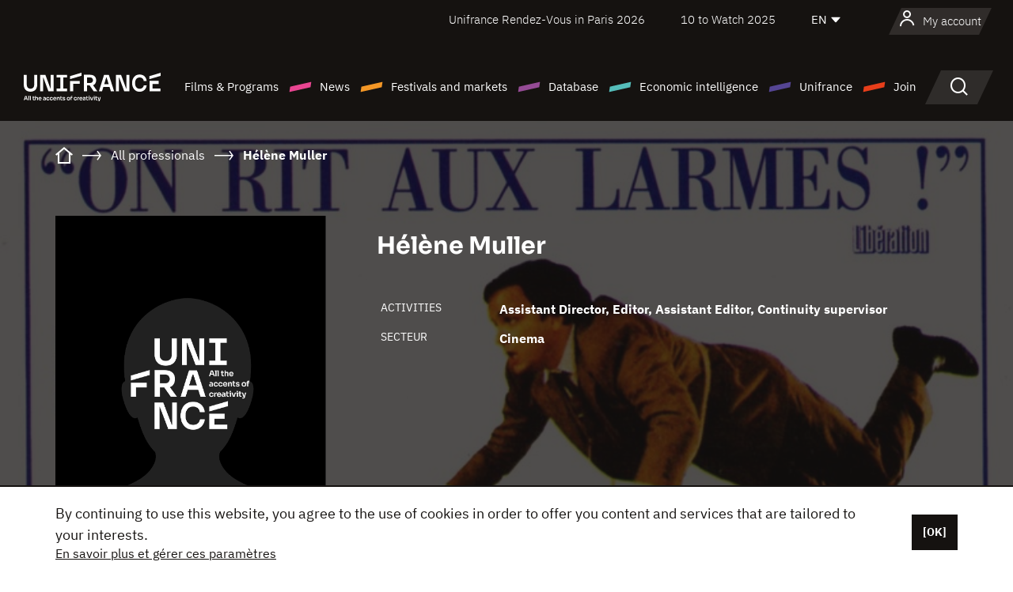

--- FILE ---
content_type: text/html; charset=utf-8
request_url: https://www.google.com/recaptcha/api2/anchor?ar=1&k=6LcJfHopAAAAAJA2ysQXhcpcbIYJi36tX6uIGLaU&co=aHR0cHM6Ly9lbi51bmlmcmFuY2Uub3JnOjQ0Mw..&hl=en&v=PoyoqOPhxBO7pBk68S4YbpHZ&size=normal&anchor-ms=20000&execute-ms=30000&cb=1ez48w2563qa
body_size: 49053
content:
<!DOCTYPE HTML><html dir="ltr" lang="en"><head><meta http-equiv="Content-Type" content="text/html; charset=UTF-8">
<meta http-equiv="X-UA-Compatible" content="IE=edge">
<title>reCAPTCHA</title>
<style type="text/css">
/* cyrillic-ext */
@font-face {
  font-family: 'Roboto';
  font-style: normal;
  font-weight: 400;
  font-stretch: 100%;
  src: url(//fonts.gstatic.com/s/roboto/v48/KFO7CnqEu92Fr1ME7kSn66aGLdTylUAMa3GUBHMdazTgWw.woff2) format('woff2');
  unicode-range: U+0460-052F, U+1C80-1C8A, U+20B4, U+2DE0-2DFF, U+A640-A69F, U+FE2E-FE2F;
}
/* cyrillic */
@font-face {
  font-family: 'Roboto';
  font-style: normal;
  font-weight: 400;
  font-stretch: 100%;
  src: url(//fonts.gstatic.com/s/roboto/v48/KFO7CnqEu92Fr1ME7kSn66aGLdTylUAMa3iUBHMdazTgWw.woff2) format('woff2');
  unicode-range: U+0301, U+0400-045F, U+0490-0491, U+04B0-04B1, U+2116;
}
/* greek-ext */
@font-face {
  font-family: 'Roboto';
  font-style: normal;
  font-weight: 400;
  font-stretch: 100%;
  src: url(//fonts.gstatic.com/s/roboto/v48/KFO7CnqEu92Fr1ME7kSn66aGLdTylUAMa3CUBHMdazTgWw.woff2) format('woff2');
  unicode-range: U+1F00-1FFF;
}
/* greek */
@font-face {
  font-family: 'Roboto';
  font-style: normal;
  font-weight: 400;
  font-stretch: 100%;
  src: url(//fonts.gstatic.com/s/roboto/v48/KFO7CnqEu92Fr1ME7kSn66aGLdTylUAMa3-UBHMdazTgWw.woff2) format('woff2');
  unicode-range: U+0370-0377, U+037A-037F, U+0384-038A, U+038C, U+038E-03A1, U+03A3-03FF;
}
/* math */
@font-face {
  font-family: 'Roboto';
  font-style: normal;
  font-weight: 400;
  font-stretch: 100%;
  src: url(//fonts.gstatic.com/s/roboto/v48/KFO7CnqEu92Fr1ME7kSn66aGLdTylUAMawCUBHMdazTgWw.woff2) format('woff2');
  unicode-range: U+0302-0303, U+0305, U+0307-0308, U+0310, U+0312, U+0315, U+031A, U+0326-0327, U+032C, U+032F-0330, U+0332-0333, U+0338, U+033A, U+0346, U+034D, U+0391-03A1, U+03A3-03A9, U+03B1-03C9, U+03D1, U+03D5-03D6, U+03F0-03F1, U+03F4-03F5, U+2016-2017, U+2034-2038, U+203C, U+2040, U+2043, U+2047, U+2050, U+2057, U+205F, U+2070-2071, U+2074-208E, U+2090-209C, U+20D0-20DC, U+20E1, U+20E5-20EF, U+2100-2112, U+2114-2115, U+2117-2121, U+2123-214F, U+2190, U+2192, U+2194-21AE, U+21B0-21E5, U+21F1-21F2, U+21F4-2211, U+2213-2214, U+2216-22FF, U+2308-230B, U+2310, U+2319, U+231C-2321, U+2336-237A, U+237C, U+2395, U+239B-23B7, U+23D0, U+23DC-23E1, U+2474-2475, U+25AF, U+25B3, U+25B7, U+25BD, U+25C1, U+25CA, U+25CC, U+25FB, U+266D-266F, U+27C0-27FF, U+2900-2AFF, U+2B0E-2B11, U+2B30-2B4C, U+2BFE, U+3030, U+FF5B, U+FF5D, U+1D400-1D7FF, U+1EE00-1EEFF;
}
/* symbols */
@font-face {
  font-family: 'Roboto';
  font-style: normal;
  font-weight: 400;
  font-stretch: 100%;
  src: url(//fonts.gstatic.com/s/roboto/v48/KFO7CnqEu92Fr1ME7kSn66aGLdTylUAMaxKUBHMdazTgWw.woff2) format('woff2');
  unicode-range: U+0001-000C, U+000E-001F, U+007F-009F, U+20DD-20E0, U+20E2-20E4, U+2150-218F, U+2190, U+2192, U+2194-2199, U+21AF, U+21E6-21F0, U+21F3, U+2218-2219, U+2299, U+22C4-22C6, U+2300-243F, U+2440-244A, U+2460-24FF, U+25A0-27BF, U+2800-28FF, U+2921-2922, U+2981, U+29BF, U+29EB, U+2B00-2BFF, U+4DC0-4DFF, U+FFF9-FFFB, U+10140-1018E, U+10190-1019C, U+101A0, U+101D0-101FD, U+102E0-102FB, U+10E60-10E7E, U+1D2C0-1D2D3, U+1D2E0-1D37F, U+1F000-1F0FF, U+1F100-1F1AD, U+1F1E6-1F1FF, U+1F30D-1F30F, U+1F315, U+1F31C, U+1F31E, U+1F320-1F32C, U+1F336, U+1F378, U+1F37D, U+1F382, U+1F393-1F39F, U+1F3A7-1F3A8, U+1F3AC-1F3AF, U+1F3C2, U+1F3C4-1F3C6, U+1F3CA-1F3CE, U+1F3D4-1F3E0, U+1F3ED, U+1F3F1-1F3F3, U+1F3F5-1F3F7, U+1F408, U+1F415, U+1F41F, U+1F426, U+1F43F, U+1F441-1F442, U+1F444, U+1F446-1F449, U+1F44C-1F44E, U+1F453, U+1F46A, U+1F47D, U+1F4A3, U+1F4B0, U+1F4B3, U+1F4B9, U+1F4BB, U+1F4BF, U+1F4C8-1F4CB, U+1F4D6, U+1F4DA, U+1F4DF, U+1F4E3-1F4E6, U+1F4EA-1F4ED, U+1F4F7, U+1F4F9-1F4FB, U+1F4FD-1F4FE, U+1F503, U+1F507-1F50B, U+1F50D, U+1F512-1F513, U+1F53E-1F54A, U+1F54F-1F5FA, U+1F610, U+1F650-1F67F, U+1F687, U+1F68D, U+1F691, U+1F694, U+1F698, U+1F6AD, U+1F6B2, U+1F6B9-1F6BA, U+1F6BC, U+1F6C6-1F6CF, U+1F6D3-1F6D7, U+1F6E0-1F6EA, U+1F6F0-1F6F3, U+1F6F7-1F6FC, U+1F700-1F7FF, U+1F800-1F80B, U+1F810-1F847, U+1F850-1F859, U+1F860-1F887, U+1F890-1F8AD, U+1F8B0-1F8BB, U+1F8C0-1F8C1, U+1F900-1F90B, U+1F93B, U+1F946, U+1F984, U+1F996, U+1F9E9, U+1FA00-1FA6F, U+1FA70-1FA7C, U+1FA80-1FA89, U+1FA8F-1FAC6, U+1FACE-1FADC, U+1FADF-1FAE9, U+1FAF0-1FAF8, U+1FB00-1FBFF;
}
/* vietnamese */
@font-face {
  font-family: 'Roboto';
  font-style: normal;
  font-weight: 400;
  font-stretch: 100%;
  src: url(//fonts.gstatic.com/s/roboto/v48/KFO7CnqEu92Fr1ME7kSn66aGLdTylUAMa3OUBHMdazTgWw.woff2) format('woff2');
  unicode-range: U+0102-0103, U+0110-0111, U+0128-0129, U+0168-0169, U+01A0-01A1, U+01AF-01B0, U+0300-0301, U+0303-0304, U+0308-0309, U+0323, U+0329, U+1EA0-1EF9, U+20AB;
}
/* latin-ext */
@font-face {
  font-family: 'Roboto';
  font-style: normal;
  font-weight: 400;
  font-stretch: 100%;
  src: url(//fonts.gstatic.com/s/roboto/v48/KFO7CnqEu92Fr1ME7kSn66aGLdTylUAMa3KUBHMdazTgWw.woff2) format('woff2');
  unicode-range: U+0100-02BA, U+02BD-02C5, U+02C7-02CC, U+02CE-02D7, U+02DD-02FF, U+0304, U+0308, U+0329, U+1D00-1DBF, U+1E00-1E9F, U+1EF2-1EFF, U+2020, U+20A0-20AB, U+20AD-20C0, U+2113, U+2C60-2C7F, U+A720-A7FF;
}
/* latin */
@font-face {
  font-family: 'Roboto';
  font-style: normal;
  font-weight: 400;
  font-stretch: 100%;
  src: url(//fonts.gstatic.com/s/roboto/v48/KFO7CnqEu92Fr1ME7kSn66aGLdTylUAMa3yUBHMdazQ.woff2) format('woff2');
  unicode-range: U+0000-00FF, U+0131, U+0152-0153, U+02BB-02BC, U+02C6, U+02DA, U+02DC, U+0304, U+0308, U+0329, U+2000-206F, U+20AC, U+2122, U+2191, U+2193, U+2212, U+2215, U+FEFF, U+FFFD;
}
/* cyrillic-ext */
@font-face {
  font-family: 'Roboto';
  font-style: normal;
  font-weight: 500;
  font-stretch: 100%;
  src: url(//fonts.gstatic.com/s/roboto/v48/KFO7CnqEu92Fr1ME7kSn66aGLdTylUAMa3GUBHMdazTgWw.woff2) format('woff2');
  unicode-range: U+0460-052F, U+1C80-1C8A, U+20B4, U+2DE0-2DFF, U+A640-A69F, U+FE2E-FE2F;
}
/* cyrillic */
@font-face {
  font-family: 'Roboto';
  font-style: normal;
  font-weight: 500;
  font-stretch: 100%;
  src: url(//fonts.gstatic.com/s/roboto/v48/KFO7CnqEu92Fr1ME7kSn66aGLdTylUAMa3iUBHMdazTgWw.woff2) format('woff2');
  unicode-range: U+0301, U+0400-045F, U+0490-0491, U+04B0-04B1, U+2116;
}
/* greek-ext */
@font-face {
  font-family: 'Roboto';
  font-style: normal;
  font-weight: 500;
  font-stretch: 100%;
  src: url(//fonts.gstatic.com/s/roboto/v48/KFO7CnqEu92Fr1ME7kSn66aGLdTylUAMa3CUBHMdazTgWw.woff2) format('woff2');
  unicode-range: U+1F00-1FFF;
}
/* greek */
@font-face {
  font-family: 'Roboto';
  font-style: normal;
  font-weight: 500;
  font-stretch: 100%;
  src: url(//fonts.gstatic.com/s/roboto/v48/KFO7CnqEu92Fr1ME7kSn66aGLdTylUAMa3-UBHMdazTgWw.woff2) format('woff2');
  unicode-range: U+0370-0377, U+037A-037F, U+0384-038A, U+038C, U+038E-03A1, U+03A3-03FF;
}
/* math */
@font-face {
  font-family: 'Roboto';
  font-style: normal;
  font-weight: 500;
  font-stretch: 100%;
  src: url(//fonts.gstatic.com/s/roboto/v48/KFO7CnqEu92Fr1ME7kSn66aGLdTylUAMawCUBHMdazTgWw.woff2) format('woff2');
  unicode-range: U+0302-0303, U+0305, U+0307-0308, U+0310, U+0312, U+0315, U+031A, U+0326-0327, U+032C, U+032F-0330, U+0332-0333, U+0338, U+033A, U+0346, U+034D, U+0391-03A1, U+03A3-03A9, U+03B1-03C9, U+03D1, U+03D5-03D6, U+03F0-03F1, U+03F4-03F5, U+2016-2017, U+2034-2038, U+203C, U+2040, U+2043, U+2047, U+2050, U+2057, U+205F, U+2070-2071, U+2074-208E, U+2090-209C, U+20D0-20DC, U+20E1, U+20E5-20EF, U+2100-2112, U+2114-2115, U+2117-2121, U+2123-214F, U+2190, U+2192, U+2194-21AE, U+21B0-21E5, U+21F1-21F2, U+21F4-2211, U+2213-2214, U+2216-22FF, U+2308-230B, U+2310, U+2319, U+231C-2321, U+2336-237A, U+237C, U+2395, U+239B-23B7, U+23D0, U+23DC-23E1, U+2474-2475, U+25AF, U+25B3, U+25B7, U+25BD, U+25C1, U+25CA, U+25CC, U+25FB, U+266D-266F, U+27C0-27FF, U+2900-2AFF, U+2B0E-2B11, U+2B30-2B4C, U+2BFE, U+3030, U+FF5B, U+FF5D, U+1D400-1D7FF, U+1EE00-1EEFF;
}
/* symbols */
@font-face {
  font-family: 'Roboto';
  font-style: normal;
  font-weight: 500;
  font-stretch: 100%;
  src: url(//fonts.gstatic.com/s/roboto/v48/KFO7CnqEu92Fr1ME7kSn66aGLdTylUAMaxKUBHMdazTgWw.woff2) format('woff2');
  unicode-range: U+0001-000C, U+000E-001F, U+007F-009F, U+20DD-20E0, U+20E2-20E4, U+2150-218F, U+2190, U+2192, U+2194-2199, U+21AF, U+21E6-21F0, U+21F3, U+2218-2219, U+2299, U+22C4-22C6, U+2300-243F, U+2440-244A, U+2460-24FF, U+25A0-27BF, U+2800-28FF, U+2921-2922, U+2981, U+29BF, U+29EB, U+2B00-2BFF, U+4DC0-4DFF, U+FFF9-FFFB, U+10140-1018E, U+10190-1019C, U+101A0, U+101D0-101FD, U+102E0-102FB, U+10E60-10E7E, U+1D2C0-1D2D3, U+1D2E0-1D37F, U+1F000-1F0FF, U+1F100-1F1AD, U+1F1E6-1F1FF, U+1F30D-1F30F, U+1F315, U+1F31C, U+1F31E, U+1F320-1F32C, U+1F336, U+1F378, U+1F37D, U+1F382, U+1F393-1F39F, U+1F3A7-1F3A8, U+1F3AC-1F3AF, U+1F3C2, U+1F3C4-1F3C6, U+1F3CA-1F3CE, U+1F3D4-1F3E0, U+1F3ED, U+1F3F1-1F3F3, U+1F3F5-1F3F7, U+1F408, U+1F415, U+1F41F, U+1F426, U+1F43F, U+1F441-1F442, U+1F444, U+1F446-1F449, U+1F44C-1F44E, U+1F453, U+1F46A, U+1F47D, U+1F4A3, U+1F4B0, U+1F4B3, U+1F4B9, U+1F4BB, U+1F4BF, U+1F4C8-1F4CB, U+1F4D6, U+1F4DA, U+1F4DF, U+1F4E3-1F4E6, U+1F4EA-1F4ED, U+1F4F7, U+1F4F9-1F4FB, U+1F4FD-1F4FE, U+1F503, U+1F507-1F50B, U+1F50D, U+1F512-1F513, U+1F53E-1F54A, U+1F54F-1F5FA, U+1F610, U+1F650-1F67F, U+1F687, U+1F68D, U+1F691, U+1F694, U+1F698, U+1F6AD, U+1F6B2, U+1F6B9-1F6BA, U+1F6BC, U+1F6C6-1F6CF, U+1F6D3-1F6D7, U+1F6E0-1F6EA, U+1F6F0-1F6F3, U+1F6F7-1F6FC, U+1F700-1F7FF, U+1F800-1F80B, U+1F810-1F847, U+1F850-1F859, U+1F860-1F887, U+1F890-1F8AD, U+1F8B0-1F8BB, U+1F8C0-1F8C1, U+1F900-1F90B, U+1F93B, U+1F946, U+1F984, U+1F996, U+1F9E9, U+1FA00-1FA6F, U+1FA70-1FA7C, U+1FA80-1FA89, U+1FA8F-1FAC6, U+1FACE-1FADC, U+1FADF-1FAE9, U+1FAF0-1FAF8, U+1FB00-1FBFF;
}
/* vietnamese */
@font-face {
  font-family: 'Roboto';
  font-style: normal;
  font-weight: 500;
  font-stretch: 100%;
  src: url(//fonts.gstatic.com/s/roboto/v48/KFO7CnqEu92Fr1ME7kSn66aGLdTylUAMa3OUBHMdazTgWw.woff2) format('woff2');
  unicode-range: U+0102-0103, U+0110-0111, U+0128-0129, U+0168-0169, U+01A0-01A1, U+01AF-01B0, U+0300-0301, U+0303-0304, U+0308-0309, U+0323, U+0329, U+1EA0-1EF9, U+20AB;
}
/* latin-ext */
@font-face {
  font-family: 'Roboto';
  font-style: normal;
  font-weight: 500;
  font-stretch: 100%;
  src: url(//fonts.gstatic.com/s/roboto/v48/KFO7CnqEu92Fr1ME7kSn66aGLdTylUAMa3KUBHMdazTgWw.woff2) format('woff2');
  unicode-range: U+0100-02BA, U+02BD-02C5, U+02C7-02CC, U+02CE-02D7, U+02DD-02FF, U+0304, U+0308, U+0329, U+1D00-1DBF, U+1E00-1E9F, U+1EF2-1EFF, U+2020, U+20A0-20AB, U+20AD-20C0, U+2113, U+2C60-2C7F, U+A720-A7FF;
}
/* latin */
@font-face {
  font-family: 'Roboto';
  font-style: normal;
  font-weight: 500;
  font-stretch: 100%;
  src: url(//fonts.gstatic.com/s/roboto/v48/KFO7CnqEu92Fr1ME7kSn66aGLdTylUAMa3yUBHMdazQ.woff2) format('woff2');
  unicode-range: U+0000-00FF, U+0131, U+0152-0153, U+02BB-02BC, U+02C6, U+02DA, U+02DC, U+0304, U+0308, U+0329, U+2000-206F, U+20AC, U+2122, U+2191, U+2193, U+2212, U+2215, U+FEFF, U+FFFD;
}
/* cyrillic-ext */
@font-face {
  font-family: 'Roboto';
  font-style: normal;
  font-weight: 900;
  font-stretch: 100%;
  src: url(//fonts.gstatic.com/s/roboto/v48/KFO7CnqEu92Fr1ME7kSn66aGLdTylUAMa3GUBHMdazTgWw.woff2) format('woff2');
  unicode-range: U+0460-052F, U+1C80-1C8A, U+20B4, U+2DE0-2DFF, U+A640-A69F, U+FE2E-FE2F;
}
/* cyrillic */
@font-face {
  font-family: 'Roboto';
  font-style: normal;
  font-weight: 900;
  font-stretch: 100%;
  src: url(//fonts.gstatic.com/s/roboto/v48/KFO7CnqEu92Fr1ME7kSn66aGLdTylUAMa3iUBHMdazTgWw.woff2) format('woff2');
  unicode-range: U+0301, U+0400-045F, U+0490-0491, U+04B0-04B1, U+2116;
}
/* greek-ext */
@font-face {
  font-family: 'Roboto';
  font-style: normal;
  font-weight: 900;
  font-stretch: 100%;
  src: url(//fonts.gstatic.com/s/roboto/v48/KFO7CnqEu92Fr1ME7kSn66aGLdTylUAMa3CUBHMdazTgWw.woff2) format('woff2');
  unicode-range: U+1F00-1FFF;
}
/* greek */
@font-face {
  font-family: 'Roboto';
  font-style: normal;
  font-weight: 900;
  font-stretch: 100%;
  src: url(//fonts.gstatic.com/s/roboto/v48/KFO7CnqEu92Fr1ME7kSn66aGLdTylUAMa3-UBHMdazTgWw.woff2) format('woff2');
  unicode-range: U+0370-0377, U+037A-037F, U+0384-038A, U+038C, U+038E-03A1, U+03A3-03FF;
}
/* math */
@font-face {
  font-family: 'Roboto';
  font-style: normal;
  font-weight: 900;
  font-stretch: 100%;
  src: url(//fonts.gstatic.com/s/roboto/v48/KFO7CnqEu92Fr1ME7kSn66aGLdTylUAMawCUBHMdazTgWw.woff2) format('woff2');
  unicode-range: U+0302-0303, U+0305, U+0307-0308, U+0310, U+0312, U+0315, U+031A, U+0326-0327, U+032C, U+032F-0330, U+0332-0333, U+0338, U+033A, U+0346, U+034D, U+0391-03A1, U+03A3-03A9, U+03B1-03C9, U+03D1, U+03D5-03D6, U+03F0-03F1, U+03F4-03F5, U+2016-2017, U+2034-2038, U+203C, U+2040, U+2043, U+2047, U+2050, U+2057, U+205F, U+2070-2071, U+2074-208E, U+2090-209C, U+20D0-20DC, U+20E1, U+20E5-20EF, U+2100-2112, U+2114-2115, U+2117-2121, U+2123-214F, U+2190, U+2192, U+2194-21AE, U+21B0-21E5, U+21F1-21F2, U+21F4-2211, U+2213-2214, U+2216-22FF, U+2308-230B, U+2310, U+2319, U+231C-2321, U+2336-237A, U+237C, U+2395, U+239B-23B7, U+23D0, U+23DC-23E1, U+2474-2475, U+25AF, U+25B3, U+25B7, U+25BD, U+25C1, U+25CA, U+25CC, U+25FB, U+266D-266F, U+27C0-27FF, U+2900-2AFF, U+2B0E-2B11, U+2B30-2B4C, U+2BFE, U+3030, U+FF5B, U+FF5D, U+1D400-1D7FF, U+1EE00-1EEFF;
}
/* symbols */
@font-face {
  font-family: 'Roboto';
  font-style: normal;
  font-weight: 900;
  font-stretch: 100%;
  src: url(//fonts.gstatic.com/s/roboto/v48/KFO7CnqEu92Fr1ME7kSn66aGLdTylUAMaxKUBHMdazTgWw.woff2) format('woff2');
  unicode-range: U+0001-000C, U+000E-001F, U+007F-009F, U+20DD-20E0, U+20E2-20E4, U+2150-218F, U+2190, U+2192, U+2194-2199, U+21AF, U+21E6-21F0, U+21F3, U+2218-2219, U+2299, U+22C4-22C6, U+2300-243F, U+2440-244A, U+2460-24FF, U+25A0-27BF, U+2800-28FF, U+2921-2922, U+2981, U+29BF, U+29EB, U+2B00-2BFF, U+4DC0-4DFF, U+FFF9-FFFB, U+10140-1018E, U+10190-1019C, U+101A0, U+101D0-101FD, U+102E0-102FB, U+10E60-10E7E, U+1D2C0-1D2D3, U+1D2E0-1D37F, U+1F000-1F0FF, U+1F100-1F1AD, U+1F1E6-1F1FF, U+1F30D-1F30F, U+1F315, U+1F31C, U+1F31E, U+1F320-1F32C, U+1F336, U+1F378, U+1F37D, U+1F382, U+1F393-1F39F, U+1F3A7-1F3A8, U+1F3AC-1F3AF, U+1F3C2, U+1F3C4-1F3C6, U+1F3CA-1F3CE, U+1F3D4-1F3E0, U+1F3ED, U+1F3F1-1F3F3, U+1F3F5-1F3F7, U+1F408, U+1F415, U+1F41F, U+1F426, U+1F43F, U+1F441-1F442, U+1F444, U+1F446-1F449, U+1F44C-1F44E, U+1F453, U+1F46A, U+1F47D, U+1F4A3, U+1F4B0, U+1F4B3, U+1F4B9, U+1F4BB, U+1F4BF, U+1F4C8-1F4CB, U+1F4D6, U+1F4DA, U+1F4DF, U+1F4E3-1F4E6, U+1F4EA-1F4ED, U+1F4F7, U+1F4F9-1F4FB, U+1F4FD-1F4FE, U+1F503, U+1F507-1F50B, U+1F50D, U+1F512-1F513, U+1F53E-1F54A, U+1F54F-1F5FA, U+1F610, U+1F650-1F67F, U+1F687, U+1F68D, U+1F691, U+1F694, U+1F698, U+1F6AD, U+1F6B2, U+1F6B9-1F6BA, U+1F6BC, U+1F6C6-1F6CF, U+1F6D3-1F6D7, U+1F6E0-1F6EA, U+1F6F0-1F6F3, U+1F6F7-1F6FC, U+1F700-1F7FF, U+1F800-1F80B, U+1F810-1F847, U+1F850-1F859, U+1F860-1F887, U+1F890-1F8AD, U+1F8B0-1F8BB, U+1F8C0-1F8C1, U+1F900-1F90B, U+1F93B, U+1F946, U+1F984, U+1F996, U+1F9E9, U+1FA00-1FA6F, U+1FA70-1FA7C, U+1FA80-1FA89, U+1FA8F-1FAC6, U+1FACE-1FADC, U+1FADF-1FAE9, U+1FAF0-1FAF8, U+1FB00-1FBFF;
}
/* vietnamese */
@font-face {
  font-family: 'Roboto';
  font-style: normal;
  font-weight: 900;
  font-stretch: 100%;
  src: url(//fonts.gstatic.com/s/roboto/v48/KFO7CnqEu92Fr1ME7kSn66aGLdTylUAMa3OUBHMdazTgWw.woff2) format('woff2');
  unicode-range: U+0102-0103, U+0110-0111, U+0128-0129, U+0168-0169, U+01A0-01A1, U+01AF-01B0, U+0300-0301, U+0303-0304, U+0308-0309, U+0323, U+0329, U+1EA0-1EF9, U+20AB;
}
/* latin-ext */
@font-face {
  font-family: 'Roboto';
  font-style: normal;
  font-weight: 900;
  font-stretch: 100%;
  src: url(//fonts.gstatic.com/s/roboto/v48/KFO7CnqEu92Fr1ME7kSn66aGLdTylUAMa3KUBHMdazTgWw.woff2) format('woff2');
  unicode-range: U+0100-02BA, U+02BD-02C5, U+02C7-02CC, U+02CE-02D7, U+02DD-02FF, U+0304, U+0308, U+0329, U+1D00-1DBF, U+1E00-1E9F, U+1EF2-1EFF, U+2020, U+20A0-20AB, U+20AD-20C0, U+2113, U+2C60-2C7F, U+A720-A7FF;
}
/* latin */
@font-face {
  font-family: 'Roboto';
  font-style: normal;
  font-weight: 900;
  font-stretch: 100%;
  src: url(//fonts.gstatic.com/s/roboto/v48/KFO7CnqEu92Fr1ME7kSn66aGLdTylUAMa3yUBHMdazQ.woff2) format('woff2');
  unicode-range: U+0000-00FF, U+0131, U+0152-0153, U+02BB-02BC, U+02C6, U+02DA, U+02DC, U+0304, U+0308, U+0329, U+2000-206F, U+20AC, U+2122, U+2191, U+2193, U+2212, U+2215, U+FEFF, U+FFFD;
}

</style>
<link rel="stylesheet" type="text/css" href="https://www.gstatic.com/recaptcha/releases/PoyoqOPhxBO7pBk68S4YbpHZ/styles__ltr.css">
<script nonce="iM5OniTCpgNpQE3ViWa2-g" type="text/javascript">window['__recaptcha_api'] = 'https://www.google.com/recaptcha/api2/';</script>
<script type="text/javascript" src="https://www.gstatic.com/recaptcha/releases/PoyoqOPhxBO7pBk68S4YbpHZ/recaptcha__en.js" nonce="iM5OniTCpgNpQE3ViWa2-g">
      
    </script></head>
<body><div id="rc-anchor-alert" class="rc-anchor-alert"></div>
<input type="hidden" id="recaptcha-token" value="[base64]">
<script type="text/javascript" nonce="iM5OniTCpgNpQE3ViWa2-g">
      recaptcha.anchor.Main.init("[\x22ainput\x22,[\x22bgdata\x22,\x22\x22,\[base64]/[base64]/[base64]/bmV3IHJbeF0oY1swXSk6RT09Mj9uZXcgclt4XShjWzBdLGNbMV0pOkU9PTM/bmV3IHJbeF0oY1swXSxjWzFdLGNbMl0pOkU9PTQ/[base64]/[base64]/[base64]/[base64]/[base64]/[base64]/[base64]/[base64]\x22,\[base64]\x22,\x22woYVPzk/w7VAYMKmw4RcwpHCpMKYGVvCnsKOWisZw40iw61mYzPCvMO1IEPDuSE8CDwOeBIYwrFsWjTDiQPDqcKhASh3BMKNFsKSwrVAYBbDgHzCumI/w40VUHLDvMOFwoTDrgnDr8OKccOTw4c9GgZ/Kh3DqC1CwrfDhsOEGzfDnMK1LAR0PcOAw7HDk8KYw6/[base64]/woTDisKKRh4XbzZVMEkYwrM1RDR1CloqEMKwAsOAWnrDr8ORETQ0w7zDgBHCtsK5BcONNsO3wr3CuUU7UyB3w5ZUFsKiw7kcDcO/w4vDj0DCizoEw7jDr0xBw79bKGFMw7vCi8OoP1jDpcKbGcOrbcKvfcOhw5nCkXTDssK9G8OuIH7DtSzCjsOew77CpylCSsOYwo51JX51VVPCvko/a8K1w4dIwoELXmTCkmzCjGwlwpl6w5XDh8ODwqXDscO+LhtNwooXc8KgelgdGxnChkJrcAZ2wpItaXxPRkB2SUZGNzEJw7skG0XCo8OebsO0wrfDgR7DosO0J8O2Yn9wwrrDgcKXSgsRwrA/acKFw6HCpyfDiMKEeRrCl8KZw5rDvMOjw5EGwprCmMOIYkQPw4zCpHrChAvChlkVRwA3Ug0FwrTCgcOlwoAAw7TCo8KFbUfDrcKpfAvCu3TDrC7DsxNow706w4/Csgpjw4vCrQBGMlTCvCYlf1XDuDkhw77CucOEKsONwobCiMKRLMK8HcK1w7p1w7N2wrbCigDCvBUfwq/CkhdLwpPCmzbDjcOXP8OjalBUBcOqBxMYwo/[base64]/DnVBZwqbClMKudcOUZMOmw73Dpz7CgHBVw5zDs8KoLA/DiEcqaCLCjUo0JCJHZ0zCh2ZvwqQOwok4ZRVQwotSLsK8c8KhdMO/wpnCkMKCwp7CjGHCnB1Bw5N5w5k1EgvCok/Cq2knOMO9w6URc1XCvsOVS8KWLsKjbcK+JsOJw5/DmX7CmRfDolNHMcKRTMObHcOrw41bCyArw5JZTWVnacOETms+L8KOUW8gw4nCqQ8aCjxkC8OWw4s2c3rCjcOFLsKCwrPDmiskUcOKw75ge8OQORtYwphXQjfDqsOIRcOPwp7DqXzDgT0tw5dDSMKVw63CompRfcOowqBTJMOJwr9zw6/CtcKuLgnDkMOkYUrCvBohw5sFeMKFYsOQPcKUwqEnw7nCoiB6w6sSw6Uzw5kGw5trcsKHEQB7wqBkwoN6KQrCl8Ouw5HCml01w5J8SMOMw4nDi8KGdAhZw6vChErClBLDt8KIeQQWwoHCtlgow5LCnTN9eWDDmMO3wqAxwrbCo8OdwqoXwospA8Odw4PCvGzCscOUwp/CisOvwpN+w4siKx/CmAhgwpFAw7xFPyrCoXUJDcO9YAU2RTnDh8OQwrTCjHDCgsOjw4tsS8KBCsKawqQvwqLDrMK0ZMKUw40+w40Cw65mc33Dgh1uw40+w4Fvw6zDh8OmcsK/w4LDkDV+w6YrQ8KhcnfCv05Tw4s8e01Ew6XCuQNVXsKiNMOsfsKoLcK9akbCixnDgsOFFsKZGwrDv1TChsOqDcO3w58JRMKoSMOOwoTCtsOGw40ifcKew7rDpXjDhMK4wr7Ck8OIZxcVMF/[base64]/[base64]/DmcOaw4nCg8KdwoLDi8KxNMO6w4Yzw6s0OsK0w7YjwqjCkhkNY04Vw5h/wqNzFh9Ma8O6wrTCtcKgw4zCvybDqjgaB8KFScO+d8Ocw4vCqsOlUBnDo2V1ERXDscKxAsOwPj0NcsOaQlDDo8OfGMK4wrvCnMOzE8Kkw5/[base64]/[base64]/cSPDozLCkWkeLcO6wrYqdFIlFV/DtsOnOn3Cv8Obwr1DBcKSwo3CtcO9dsOMR8K/wrDCusK8wpTDqksxw7fCkMOWQsK1B8O1dMO0JTzCjm/DkcKRJ8OlImMmwpNgwrTDvUfDv20yO8KVCkbCr14EwoIcNkbDuwXDtUrCk0fDmcOHw5DDo8OowqbCnA7Dq1LDscOLwql6PMKbw5w0w4nCrk5FwrJfBTPDpkXDhsKQw7lxAn7CpjDDmsKUSU3Dv04GDHE/woUoEsKdw6/CisO3ZsKIMRtefyoUwrRtwqXCm8OLJFZqZsKqw4c1w61SYkMXGVXDkcKLbQEaKQ7DhMOCwp/Du3/CoMOvSRVGBFLDgsO7Lj3CmsO4w5XCjSPDrigmT8Kpw5JGw7XDpSQFwprDhlZKKMOkw41fw45Hw6h1KsKTd8KLXsOueMKjwpkFwqA2w5AOWMOZMcOoEcKQw6XClcKtwpvCoB5Uw5DDhkkqGsOsfMKwXsKmWcOAIDI3e8OMw5/DjsO6wqDCvsKXflZxc8KVVmZRwrDDo8KCwpHCjMOmIcO3DUV8GxdtXVVbB8OETsOKwp/CpsOXw7s7w6rCrcOwwoZ4bcOKdMOwccOdw7YFw4DCkMO/woHDrsOhwow1O0zCgW/CmMORdCPCt8Kiw57ClzvDr2/CsMKqwoVZdsOaesOEw7PCgQPDhBBtwqHDmsKKQcOrw7rDg8Oew7smO8Oyw5PDjcOHKcKzw4RXa8KTQDzDjcK5wpHCujkdwqXDvcKufQHDk0LDoMKHw6lBw6gECMKjw754UsOzWAnCqMKKBxLCq2bDn19obcOEcGjDjFPCiTLChWDCkVnCjHgvQsKMVcKDw53DpMKtwo/DoAHDhGnCjG3Cm8KTw6soHjnDlzTCpj/CiMKQRcOFwrA9w5glesK7L3ZLw7AFSAFcw7DCpsO+CsORARzDqzDCicOOwqDCixhDwpnDrnzCr141RwXDimcCfxfDq8OLHMOVw5kSw6Acw71dXABEEkHCksKSw4XClklxw5DCojfDtS3Dn8KbwoQPbWdzVcKZwpTCgsK/ZMOgwo1swqsTwplEEMKVwp1Zw7Uiwp1JGsODOA9XeMOzw58bwp7CsMOUwrgDwpXDkhbCsg/[base64]/[base64]/DlllmKFF/QWjCsSBiOSXDhw/DtWJuw7nDqnh5w5XCkcKUcntMwp3Ch8KSw4ALw4dBw7pqfsKjwrrDrgLDgVvCr3tDwrfDiE7CmcO+wrkYwqhsQsKgwpvDj8Ocw4BXw5Qiw5PDnhvChR1nbgzCvMOhw7TCtcKdEMOmw6/Do3nDhcO2S8KBGC8Aw4bCscKSGXYuc8Kwdxs8wr8MwooJwpwXfsOeF3fDssK6w7AaFcK5TAlWw5cIwqHCmyZJf8OeDW/CocKca0HCn8OMFCRdwqV5w70efsK8w7XCjMOyZsO7SjRBw5DDkcOCw78nNMKJwowPw7fDoCxXZcOAeArDnsKydRrDtkHCk3TCmcKNwrjCocKOLj/[base64]/DtWU6wrtpwoJuwoYmwpk3wp0PPnzCuVHDoMOXPAYYOAfCtcK3wq0GEFzCqMOFaQPCsQTDpsKRK8OjJMKqGcOnw4REwrjDjjzCswrDqjobw6/Dr8KUaR5gw79uecKJYMOPw71tPcOkIlxDe3xwwpYgCDbDlyTCo8Obb0zDq8OdwqfDhsKGIWMGwrzDjMOpw5LCswbCoQYPPm5BJ8KMLcOjLMKhUsKLwp1bwozCrMOyfcK8Pl7Dih8Qw60VdMKLw5/[base64]/CrcObw6M7Uw8nOMOowqvDq8OtXsKTw65awrUoS8O+wopZV8K6Jmw+DUx5wpfCv8O9woTCnMObOzwBwqgVUMK4SSDCj23Ct8K8wqEPT1AEwogkw5p2DMO7EcKnw68BI004RhfDlMO8esOiQMKSF8Ohw6IWwpkuwpzCvMKtw5QhOkzCg8KJwowcHV/CuMOGw4zCscKow7RpwrcQak7CvRXCryDCiMOYw6LCvw4fKMKhwo/DomFQIyvCuhsNwrtrMsOUAX1Jc2XDjHNCw4NjwrDDqQvDgwEIwoxXGGjCqnfCkcOTwq1DbH/DiMKUwrjCpMOkw4gwVcOhWB/DrMOQPVtYwqAgcTkxQ8OEH8OXA3vDr2k/VFbCpS9Bw4FKZmPDmcOkdsOBwrHDm1vCr8Otw5/CusKiOBstw6TCksK0wpd+woFxQsKnC8OrSsOYw6x1wrbDiz/CrsKoPTrCsC/ChsO0ej3DvsOVQcOsw7DCt8Ouw7UIwoBGRl7DmcOmNgkeworCsSTDoVjDpHdoE3ZowrXDowg3DGfDiGbDj8OcVh1zw6ZdMSg7bsKnfcOjLkrCuXrDq8Oxw604wqRjdkJsw4s9w6DCvibCsmRDR8OEPncawpxNecKxMMO/w7HCsTtQwpERw4jCgwzCsH/DqsO+FWPDkivChWxLwqAHXC3CiMKzwrk2UsOlw53DkVDClAHCjFtbBcOXVMONasOVQQ4iC11kwqA3wp/DujRwAsOCwpfCs8K1woJJCcOXGcKnwrMJw5FhU8OawqrDpyDDnxbCk8KBZBfCv8K/A8KdwpfDtVwGOSPCqAvCvcOOw6xFOcOPK8KRwrFow5poakvCscOwFMKpFypVw5TDoWBEw5VcfGrCngg6w4Ihw6hZw7VWfD7DmHXCjsOXwrzDp8Kew6zCsRvCtcONwqJrw6lLw7EbesK6PMOuYMKpdznCusKRw5PDj1/Cl8KrwoIOw4XCqXDDnMKDwqLDtMOtwqHCtMO4SMKydcOcPWYVwp0Aw7hVCE3CoUvChGzDpcK6woccWMOrCmYqwqxHCcOzB1Mhw57CvMOdw6/CnsKJwoAFT8OAw6LDvFnDssO5ZsOGCWvClcOYeRvCg8Kiw68DworCi8OQwoYtMQfDjMKdUh5rw4fCmwwfw5/DvUAGQW0swpZIw618N8O8Xi/DnnPDg8OSwr/[base64]/Dgg3CnMKqw7PCq2DCqBzDoCFUdsK0wr7ChMK9w5TDnXwiwrjCpcOwTATDiMKlw4rDscOybjgzw5PCrDQGG1crw4LCnMOjwozCrB1RaHvCljnDl8KgXMKmG0Yiw6vDk8OkVcKWwpF6wqlrw6/[base64]/DslDDtMKRIyRVdh8YwqHDjjsRw5jDj8KEw5sfw5vCucOnUHlew4lMwrgMZcKxDifCqBjCrMOiOQ5rR1fDn8K6cH7Cq3QFw6Isw6oELgwWP3jClMKNenTCv8KqFMKta8Ojw7VKTcKnbmAxw6TDg0nDki4uw7wpSyJUw5tLwoLDhH/DrDElChoow7DDocK9wrIpwpU8bMKGwoMPw4/Cm8Oow77ChSbDmMOiw7nClxYNOjTCuMOhw6NBRMO1w7odw5vCvigCw5p+VwZxGcKYwoZrwoLDpMK8wo9qLMKJN8OTX8KREEpNw48Pw4nCssOAw7bCr0bChntmfUAXw4XCkkAyw4tNAMOBwqpuV8OzNhxcR140ScKIwqrClX0zDcK/wrdQcsO7KsKHwrDDvX4Rw5DCrMKtwrtuw51HBcOIwpXDgxHCgMKZworChMO9AcKsUCHDlhPCnxLDhcKZwrHCi8Okw5tmw74sw77Dm0TCu8OsworCikrCpsKEB1kawrNPw5lndcK0wqQ3UsKVw7HDlQDDgX/[base64]/[base64]/DrMO8MMOSw4pew7/Ds2Vdw50awrzDulnDsjzDmsKMwpReOcOUOMKUQxPCqsKVC8Kjw79qwpnClBBzwrAMJn/DshV6w506HxZFXx/CsMKxwpDDqMO7ZiBzwo/CtUMTYcOfPRFxw69+woXCkWvCp2DDrVvCsMOZwqYLw499wpTCosOGQcO5VDrCo8Kmwoocw6xWwqRdw6lowpciw4FOwoc6EWoEw6wmBDYSVQLDslQXw7jCisKgwrnCpsODUsO8KMKowrJ+wod6K2nCiTs1OV4bwpTDl1EAw67DvcKuw6UYdQp3wrPCscKWYn/DnMKeLcO9CgfDsC04JCvDnsOXUhwjesKxGlXDgcKTLsKTVwXDnFI0w6bCnsK7OsONwpXDrxfCs8KtUXTCj1JBw5RwwpMawrhZdMKRPFIPcA4ew5shNh/DncKla8OXwpPDp8Kzwrl2FSbDlULDgnx2ZwDDt8OrHsKXwoMzeMKLNcK9ZcKZwpY5Uzs3aBPCq8K1w6srwp3CvcKdwoAzwoEgw4NZPsKSw5YydcKYw44fH27DmyFiFi/[base64]/wp7CnsKOAsOkTgvCnVTClhXDhzbDnsKdw5XDrMKGw6JMRsKEBTABO1k3OFrDjVnCmnfCjlfDln0CG8K5AcOAwq3ChB7CvkHDiMKYQj/DiMKoA8OowpXDhsK4V8ONDMK0w6E4OUsDwpjDjV/CnMKlw7vDlRHChn7DlwVVw6nCucOXwooXXMKkw6/[base64]/[base64]/[base64]/[base64]/DosKBwr9xWsOewoh1w6fDjnrCrHDDgMKfHVbDpArClsORcELDs8O2wq3CqlxPecOdVjTDpcKvb8OofMKVw7EQwoBxwqTCicOhwoXCjMK2w54jwojCkcO4wrzDs3fDlnJEJj5nRzZkw4piY8OLwqF5wrrDr18QAVzCiE8Gw5UawpR7w4DChjHCm1cww7XCl0cUwobDh3/CgTZlwpd2wrkyw6IYO0HCg8KdJ8OgwpzCtsKYwrIRwpNScBUxVCpABVPDqTEbZsKLw5TCuRdlNR/DsxQRRsKowrPDp8K7d8KVw419w7E6woDCih1Qw7J/DylFdQ9tN8OhKsOTwpN8wqbDm8K2wqVQFsKFwp9ZBcOSwrUlLQ4jwrIkw5XCvMOgMMOuwr3DpcORw4zCvsOBXRAJOSDCsztadsO9w4zDlSnDpznDiBbCn8K0wqNuDxDDulfDkMKqdcO0w6Q+w7Usw4PCrsOew5tIXj/CvR5kdjkgwqvChsKhBMOcw4nCpiBxwoMxMQHCjsO2csOsHsKCRMK3wqLCunNowrnCrsKSwpoQwq7Do0fCtcK0KsO4wrtGwrrCknfCkG4LbyjCsMKxwoBQYknCmE/Dq8KrJ2LDnhVLNyjDsX3DkMOxw7tkRB1iU8OSw5fCizJEwrDCvMKgw4c0wp9Rw4Mgwrc5LsKfwprDicOAw60ZPDJBacOJeErChcKVDMKTw51tw6snw4UNXmoEw6XCtMOOw5XCskwuwoZUwqFXw590wqvCjkjCgArDk8KOERPCrMO1I1bCkcOsbHPDi8OvM3R0fC9/wq7Duk4+wrQEwrRbw5hbwqNTVRHDl1cODcKew5TCtsOJccKEXS/[base64]/CmMOAVcKBw5bCnMKqw6kiw6bDjm7ChlpsRlsXw5DDij7DtsK+worCvMKGLMKuwqceI1ptwpstQ2hUEghYH8OoGSLDusKXWAwpwqYow7jDgcK7aMK6NxjCighPw7QqCXDCvmcGVsOJw7fDv2jCiQRoWsO7VxN/[base64]/CrsOowrojUl80wrPCn8O9BMODfhYLw5o/[base64]/[base64]/FsKhYHDDtkrDm8OYUTYPw6d9wrfCqijCnQ7CijLCmMOewo3CqMKZOMOSw7JBKsOCw4wNwpJjTMOpIizClg4DwpvDoMKEw57DnGTCnFDCmxdDFcONZsK/[base64]/ClcKvMcKpBMO0wrtpZcKOwphKWcK4worDvcKyScOvwrcyG8K1wptRwpLCpcKeK8O3W1/[base64]/CuMKSNCrCu8OoWcKZw6nDvF9VJknCgMOfTE7Cg0lzwrjDrsKZSifDv8O+wowCwoIbOMKnBMOxennCpCPCjScpwoBFRijChcK/w6nCs8OVw77CvMOpw4kLwrxGwoHDpcKXwpvCnMKswpQww7rDhkjCp14nw7XDmsO1wq/DosOPwpzChcKAFXLCgsOoekwOdcKPIcK4XzbCi8KMw7tvw67CtcKZwq/DjD9nZMK1HsKXwpLCpcKCCTfCtUADwqvDgsKiwrLDhsKmwo4Ew7cfw6fDlsOQw7bCksKnOsOxHTjDjcOBUsKKDUfChMKbOlzDicO1HHLCtsKTTMOeacORwrIMw5suwp1Ww6rDqi/CisOaTcKTw4vDuC/DpCsiBSnChF5UXX3DvTTCvlXDrj3DsMK2w4VMw5LCrsO0wp4qw4sFRH4Qw5UbDMOEN8K1YsOcw5Igw5Uqw67CpBrDqsKtEMKZw7DCp8Obw7JlQzDCqj/[base64]/DgBfDl11TwqzCim3CmUJzwpMHwrPCkS/Dn8KAw4MpAn4aNcOCw47Cp8OLw43Dj8O8wp7CtE8cdsOCw4pHw4/[base64]/Dvkl0IwUgYX5iPsKSwqxeZFzDvMKaD8KlJSPCqzbClSHDjcOcwqDCqiPDk8K/w6DCncOgKMKQJcK0OFTDtkUzd8Khw7fDiMKuwr3DncKFw6VTwo5xw5/[base64]/[base64]/Ci8KXAsOzwoQ3wqlYwpJewo9XwrHDkGfCsE7Dkz/DsBnClzdbJcOdJcKmXGfDlgHDvgYOIcK1w7LCqsKuw6M1T8OnHMKSwqjCt8KyIBXDtcOewqJrwpNBw4XCg8Ord3zCtMKoFsOGw4fCm8KIwrwnwr0mDCzDnsKDS1DCrT/ClGIwREd0YcOuw6vCuU9RaXTDoMK5UMOTP8OQJTc+UHceABXCrnXDiMK1wo7CnMKQwrI7w6DDmAPClyDCvgTCtsO9w4bCiMKiwpoMwpU8BxxMYnJ0w5vDm2/[base64]/DqsKdw7Z7w4E7w73CkAnCpWPCiMKCw7fCuWLDlEHCg8OCwqcew5waw5t2HsOywr/DljUiXcKkw6I0U8OHZcObKMKLLzx5bMK3EsOEal15FndVw5lSw67DpE0Te8KNBEQvwpx+K1vCvTrDmcO6wrsJwo/Cs8K3wpjDrnzDpEIDwrcBWsOZw5Fnw7jDnMOwN8KKw4rCvDIfw6oVMsK8w5YjZngMw6LDuMKkXMONw4cReSLCl8OiNsK1w4rDv8Ovw55XM8Ojw7TClMKjc8OkfAHDo8O/wq/Crw3Dkw7DrcK/wqLCpcOob8OlwovCi8O/d2LDpkHDkXbDjMOkwo8dwpfDiQx/w5pRwosPCcKCw47DtxbDg8KKYMKNEiwFCsKyK1bCmsKKKmZLKcOCc8KKw515woLCsw9iBcKEwqI1aizDn8Kvw67Dg8KWwpFWw5XCtRgcRMKxw7VOcy/DtcKHWMOVwrzDrsOoX8OHacKtwo5KTjFkwrzDhDsiF8OJwqXCtjg6fsK/wopqw4ouOzIMwpNhPiU6wq1rwqAbQBlJwoDDvMKrwr0TwqZwUgLDucOcZhTDmcKHJ8Ogwp3DkGkUXsKjwo9Owo8Sw6pHwpAZdFHDuB7DsMKfeMOuw4MWS8KKwq/[base64]/DoMK0wrdbNcKlw68kcxnDjwZQK18BwqbCtMKpF04cw53Cq8OvwpPCn8KlDcKhw5/CgsOvw7E5w4TCo8Ocw78qwo7ClcOnw5fDnjxnwrXCtCHDhcKWEFnCsQLDpTLCpRd9JsKeFlTDtxJOw4FNw4B9wrvDhWkLwp58worDncKrw6kewpnCr8KVHTMgO8KOKsOdMsKKw4bCr1jCsnXCvSUowqfCtG3DmFIKd8KmwqPCpcKPw6/[base64]/O0PCpgLCq8KebsOWe2QqwoFQesK0wqHCsixCGMKlCcOrKRHCmsOuwpRww5LDsXjDucKkwp4odTI/w6PDqsKowo1uw5BzMMOGYwNDwrjDkMKOOknDmizCmSAEEMOnwoQHIMOEWCYpw53DqShTZ8KVfcOHwr/DpsOoEsKJwpLDgkTCjMOODD8oWEojSFjCgCbDl8KpQ8OIX8OyE23DtUYAVCYDCMOzw5Q+w5/DmigqW3ZnSMKAwqZDZjpzTyNxw5FuwqMFF1d7J8Kpw5xbwoM3QnhhVndeLwPCvMObKnQowr/[base64]/T8Opw7taRcORwonDssOTb2/CvcKvw6HDoiPDi8Oew7XChcKpw4cew6tmDmwSw6zCgilPdMKyw4HCjsKzW8OIw5PDj8O7wq9iE2FPOMO4CsK2wotALcOuGcKUEcOuw7nCqQHCpE/[base64]/Dl8Kgw4Jdwq3DoMK/w67Do8OQCAs4woFtw6IcKEtdw4RgKcOUIMOlw5x/wptqwrfCr8KDw759d8KnwrvCrsOIDH7Dj8KjSC5Aw4ceO2vCicOsIcOnwrPDt8KGw4PDswAGwoHCvsKEwpYWwrvCgwbCq8KbwrbCqsKkw7QyJWvDo3VqZcOwAMKReMKWJ8ONc8Ozw4NEAlbDmsO3SsOJfgZnEMKhw6UVw6XCuMKVwrgnw6TDvMOmw7/CiktZZQNncBpKBxbDucOdw4nCsMOybDNaDCnCo8KYJVliw6FQXVptw5Icfgx8L8KBw6DCjA4FfcOtLMO5YsK8w5xxwrDDuA8lw6LCtcOzccKGRsKLM8Orw48/HgDDgFfCvsKgB8OeP1zChkcqFX5iw4t2w4LDrsKVw50lc8KNwr5Qw53CuixVwpLDiyvDoMKPEgJAwq9nAl1Uw77CgU3Dq8KsH8OJXA0hWcO7wp3CnVnCm8Obd8OWwo/CgFHCvWZmdMOxESrDlsK+wo8Dwq3DpDLCln18wr1bKzHDrMK/JMO8w4XDqgtRZAVSQ8KmUsKxLR/Cn8OqMcKsw4Bvd8KGwopRSsKDwq4/[base64]/w7TClTQLwoPDksKZwo8bwrR1S8Kmwq4OVcK6w4gLwonDkMOyZ8ONw5PChcOWGcKEBsO/CMOwOyfDqQzDiAASw6fDozsFFm/CkMKVNMOtwpc4woMSfsK8wrnDq8KOTzvCixEhw5vDtT/[base64]/DqMKiw7LCqyzCoiLCrMOyQcObV8Oew4lbwr/CnitMICxnwrptwr9EAEsmIkd4w4wPw5B2w5bCn3oWBljCq8KCw4l3w641w4zCkcK6wr3Dq8Keb8O8dR1Sw5BCwocQw7EJw5Ulw5vDmB7CmnnClMOAw4xeKkBcwpfDmsKWXMOOd1kzwp8yPjsIYcOcZQJAdcO+HsK/[base64]/DQbCo8KCWcOaJcOaw4IzO8OxfA3CmAYwwpnCrWjDgGBow7Rsw6kUEio8DQPCnCfDvMOUWsOqBgTCocK2w5drJxJJw7vCpsKlQSLDgDNiw67DscK6worCiMK9ZcOSYGJHRFVqwp4Kw6Frw4Jrw5XCjSbDoQ/DmDFww4HCkXQmw4VvalNbw4zClzDDs8KDKD5OfGTDpEXCjMKHLHzCnsO5w6JoI0ICwrxBY8KpHMKPwpZ5w6YxZMOhYcKIwr0Pwr3Cr2XCr8KMwq4sYMKfw7BoYE/Cv1wYPMO/dMOkDsOCfcKhaS/DgTbDlkjDqm3DtSzDvMK1w7cJwph0wojClsKmw6bCjHk6w4sTGcONwoPDjMOrwrjChBUjMcKrcMKPw4wvCADDh8KdwqgSKMK4VsOlHljDjMKpw4pBD0JpajXCoAHCv8KwHjLCoENqw6LDkCDClT/DmMKyKmLDgGfCscOmalAQwoElw5oRQMOhfn96w6/CvD3CvMKbMRXCsH7CoBJmwobCknnCjcOww5jCujAbYsKDe8KRwq9BasK6w5Acc8K1w5zCsVhVMxM1OhLDrTB5w5cWPAM4TDUCwo0DwoXDoTxVB8ODewHDqiLCnHrCt8KMdcK0w5VRQ2IXwrobQ1w6VcOlWmwlwpnDkiB/wqtiSMKHOhQvFcOuw6jDjMOGwqLDscOSc8OQwqgta8Kgw7zDqMOAwpXDmVkvWUTDrUkCwqLCnXjDsh0owpweL8OhwrzDicO9w4jCjcKOBHbDm2YRw7XDsMO9BcOtw7lXw5LDpkDDpQvDg1jDiHUfS8O0aj7DiQtNwo/DgVgewrFmw5kaL0bDg8OcFcK1a8KtbsKHSsKpZMORdA1COMKbZMOuUF54w7XChBXDknbCnzfChE7Dn0Ftw7Y2J8OZTn4QwqnDozN1UErCtgchwqbDjEvDscK1w6bDulUNw47CgzYVwprDvMOlwq/Dq8K0GmjCncK0HD0Zw4MAwq9fwrnDsW/[base64]/I8OLTUzCoMOGw6DDgcKPw47DpGd1w6JUXzJ1w6JXSHcFRiDDusOoJWXCjmLCrXLDo8KYLEjCncKkEDbCp1HChVl6GcODwonCm2jDo3YdW0XDiEnCrcKBwrEbOk4UQsOJRsOZwoPDosKUPkjDpEfDu8KzNcKDwonDtMKHJnPDmH/DhhhKwonCg8OJN8KsVjVgdUDCvsKjNMOGCcKWDHnCt8KyG8K1WR/DpzvDpMOhT8Ojw7V5wonDiMKOw4TCs08NEVnCqnAtwpjCnMKbQsOnwqHDrBDCgcKgwrXDoMKkJ2TCiMOIIk8cw6QxGlLCgsORwqfDhcOyM0BVw7sNw6/[base64]/[base64]/DjwsvMMO3wpzCuSkbw4vDn8KOw5kWVsKOw6LDjcK2FcOzw7HDoRDDuSsJQMK6wqQnw7d9NcKewp8NQMOKw7zClFRfGDXDswcUS0dtw6rCvWTCl8Kww4PDon9SPsKyOivCpm3DvgbDpxbDpi/[base64]/DlcOZSsO2w4IxBxnCkBY1QX/DrWhkcMOhPcKLKS/CulbDtRDCoVXDhAbChcOOCWJpw47DrsO/ODvCqsKIcsOAwpJkwpnDqMOMwpXCs8O1w4TDrMO+EcKUUH3Du8KYSkYIw6fDjy7Cg8KtEsOnwpJcw5PCrcKTw6h/w7LCoktKHsOXw5dMFRs1Dm43bUM+eMKWw4VHV1zDuBnCggg/RFjCmcOyw6dWSm9cwpYhXE9VCA5bw4Anw5EuwqolwrjDqyfCmhXCsyXCpjPCrldjEio2eXzDpilyB8OtwoLDpn7CiMO+WsKoIMOfw43CtsKxbcOPwr1Vw5jDmHTDpMKyWC8HGDU/wrQWWQEcw7gdwr99RsKbTsOkw7B+SnzCrSzDqxvCksKBw5NyUAxGwpDDhcK3L8OlHcKXw5XCvMKQSk1lDSzCvFjCi8K+XMOgZcKvBELCq8KmSsOWCMKHFMOAw47DjT/Dg28Dd8OKw7fCjALDiAQRwqfCvMK5w6LCqsKJHlrCgMOJwqILw7TCjMO7w5zDm1DDlsKfwpLDphfCqMK0w7HDsnPDm8K8ZxDCpMKPwozDq2TDmgDDtAVzw5h7F8OLQcOswrbCnhrCjMOsw6xVfMK8w7jClcKVSnofwpTDi2/CnMK1wqJ7wpczI8KzAMKJLMOzbwg1wopHCsK4w6vCrTHCn1xMwqbCoMKDGcOUw7o2b8KgZzAuwp5xwoIWRMKaA8KQYMOFf0QhwpnDusOPL1M0QH1QEkJbanLClVoqNMOxasOtwp/DqcKSQR5NXsO9ACURbcORw4fDmyUOwq1vZhjCmmtwMlHDvsOUw5vDgMKoHi7ChlMBJRjCmSXDssK4MA3CnE0aw77CiMKEw4jCvWTDr2wGw73ChMOBwrklw7XCiMO2RcOnFcOcw4/DjsO+ShA1Ex/CisKPPsKywoxSI8K9eF7DtsOnW8KfLgnDr0jCkMOGwqLCpW/[base64]/biZzwphxw4EVwqTDhcO3US9Owpxqw5xYacKiQMO2X8OJWGBtY8K8PSrDtcOyUMKwIxthw4zCn8OLw7jCoMO/OnZfw6sWGTPDlmjDj8OOA8K+wqbDgTvDs8OJw7Bmw54UwqJrw6RJw6rClTt5w5hIUD58wrrDusKfw7/CnMKpw4/[base64]/DsMOFcx/DmyLCgsOvBWJkw49Jw5nDocOxw6JaEBvCkMOFSU15TkolIcKswoVwwq5KFhxiw7NCwovCpsOqw4vDqMORw6x/L8KlwpdZw5XDkMKDw6ZzdMKtZS/DlsOUw5VxJMKZwrTDnsOba8Kqw6t2w60Pw49uwpvDosKww6oiwpTDk1TDuH0PwrfDjFLCrBRJbE3CuVfDhsOQw5bCp2zCo8Ktw5bCgH7DlMOhXcOuw4LCkMO3XDw9wqvDksOtTWPDr3xtw7zDoiwcwqIjG23DuD5Gw7dBKB/Cpw/[base64]/Dsn1Ow6fCmTo0wrfCnn1tHhjCp8Ojw5k4wpBjYmbDkmdXwp/Dq3BhFn/DkcKYw7LDhAFyZsKZw5Mgw5/[base64]/CgjtkYWhWwr7CgA8XKMOOw5zCtzPDjsOZwqoNEB/Ck3LCpsO8wo5eMlR6wqsdVGjChBLCrMOFfScYwpTDjD0PSkErWUJtRTfDpxFbw5kswq8SdMKrwoh3aMKbX8KjwoRHw7Uoc1R1w6PDvhpzw4p0X8Ouw6g+wpvDv0PCui8mV8O0w5BiwpdSQsKbwo3Dj2zDo1HDl8OMw4/[base64]/DlsKJTAnCp2TDlsKlw71Iwr3CmcOxdR7Cu15sfMOfA8OrBjvDkDssJMKxGhTCsVDDqlwfwplrf1bDiiZnw7BoeSbDslnDpMKRQkjDvHnDlFXDqsOnGEMIMUo1wptKwolowrJFczVxw4zCgMKQw5HDvRAUwoI+wr/DgsOYw7ctwpnDu8OKZncjwrBLdhRGwq3Chlo7c8K4woTCrVdBQmTCg2lXw6bCpkNvw7TCiMO+VQJpRTLDkznCnzxHdC16w6V/woAGTsOEworCpcK8QhEuwplLZDjCvMOowpYCwphWwoXCiXDCg8KoMRHCtSVYBMO9MSrDnHQ4RsO3wqJiCmc7fcOxw5kUE8KROsO/[base64]/[base64]/Du8KuwpI3QcOtw6HDgMKHQkvDjR7Dk8OMIcKjwq47w4LCp8Ojwp7Cg8KiJMOjw4LCsk0gDcOZwonCncKLOWvCiBQ8J8OhempQw4bCkcO+e0PDjEwLacKjwpt5akBXWTfCjsKxw7cDHcO7BUXDrgLCv8KTwp5wwpwUw4fCvBDDhBU8wrbCusK1woR/DMKNSsOsHivCisKQMEwkwphLIlIiTE7CpcOhwqQ4dnBEDcK2woHDlE7DmMKiw6Bkw7FkwpHDhMKqLh8uCcOHPwfCkDbDncOJw6BXNGTCl8KeSXbCu8Kkw6ASw5hFwohcCF3Du8ORZMK9fMOhZE5xw6zDjm9CIQ/Cmw89I8K4LDxMwqPClMOrEU3DhcKyKcKlw7zDq8OdL8Oew7QNwo/DuMOgD8OqwoTDj8OPfMKDfG3DjwPDgxw4fsKVw4TDjsO2w4dBw5o5D8Kcw4lnIRTCgA5YasOWAcKRThw+w6N3dsOHcMKaw5vCqsK2wph9aBLCvsObw6bCgg3DqCLCqsOZScOjwrPDuT3DimHCs0/[base64]/[base64]/ClcOvw58ww7LClUhWw7UEc8OuG2vCuMO3w73DpQzDhMKLwqDCuCdRwoF+wo0Dwokow6gbCcKDG2HDvxvCvMOKACLCvMKZwr7Du8OTHgFUw77DqBtNGATDlmDDuEkkwoVvwrnDlsOqDBpAwp0SOsKIHUvDpnVPV8Kkwq/DlzHDs8K0woo1WgjCrldWGmnCqXENw4fChUMow5PCrcKBG2jCvcOAw4fDsTJxWD4/[base64]/CqsOMw6nDs8O2BcO5JmknGGkcwoHCqBAFw4HDvH/[base64]/[base64]/[base64]/DtcK5wrhNBUUDwoHCqcKddX7Cp8OUZMKpw5phw5cMLMOsI8OXGsO/w6wydMOLDhXCjCAHend4wofCvmFewpfDo8OjMMKTVcOpw7HDtsOjNWnCisO+MmYRw7XCosOoL8KtP3fDqcK/[base64]/CpsOpwrgqw7YiFcOuGRd5w6zCtcOrw57DsHBTw70ew5jCm8O9w41tcHrCssKSTMONw5E6w43CiMKmEMOsEHVkw4A2IlIew6HDsVbDmj/[base64]/C8KjdsOpbcKyw48FDMOyGVo4BsKaajLDsMOdw6sMF8ObIj3DuMKOwpzDpsKKwrplZE1LCwopwrvCvVobwq1CRkHCrHjDnMKpD8KDw5/CqD0YeVfCrWPClxvDrsOUNsKHw7TDvzXDrS7DucOMZ1AgScOUJsK/NXA5CDsLwqnCvzZJw5XCv8OPwqwXw6TCvsKUw7UTEXgiJ8OXw5XDgBdBMsOlQD4Aexw+w7YgJ8KRwoLCrR0GExpvBcOkw75Twp8mw5PDg8Oxw5QjF8KGNcO4RinCqcOzwoF2PMK4dR5necKAMS/[base64]/DjMOlYMKPQgDDlH7CujkywqjCmcOBVSrCi8OYQcKxwoApw53DhSEXwoRlJmUqwqfDqn7Dq8O6EMOWw6/DvMOMwpfDtjzDhsKEdcO7wrk5wojDq8KMw5bCusKVbcK5A0J9V8OrEinDtUrDvMKrLsOLwrDDlMO4Gyw7wpnDtMO2wqQGw5zChhjDjMO9w6zDscORw5HCiMO+w5gEGCteDArDsXcKwr4vwpQHPFxfDFnDnMOfw4nCmHzCrMOUPgzCmUfDvcK/I8KrBGLClcKbK8KBwrl/[base64]/[base64]/DjcOXw6DCg8Khw7jClxPCngzCliDDlGHCuhjCrcOfwqnDimrClEt2dMKJworClwXChRPCrw\\u003d\\u003d\x22],null,[\x22conf\x22,null,\x226LcJfHopAAAAAJA2ysQXhcpcbIYJi36tX6uIGLaU\x22,0,null,null,null,1,[21,125,63,73,95,87,41,43,42,83,102,105,109,121],[1017145,739],0,null,null,null,null,0,null,0,1,700,1,null,0,\[base64]/76lBhnEnQkZnOKMAhnM8xEZ\x22,0,0,null,null,1,null,0,0,null,null,null,0],\x22https://en.unifrance.org:443\x22,null,[1,1,1],null,null,null,0,3600,[\x22https://www.google.com/intl/en/policies/privacy/\x22,\x22https://www.google.com/intl/en/policies/terms/\x22],\x22KZrncMHZB+0ZoFknU1cRH5NZqX2n1pk+ntCiXiO71Bw\\u003d\x22,0,0,null,1,1769005644132,0,0,[66,214,135,146,33],null,[89],\x22RC-SgrF39uvRPT78Q\x22,null,null,null,null,null,\x220dAFcWeA6ajywEA1YEuQJi4-tshWiTvxl6LjNSXEEtrxeGUWyo63DM6XUiAr9Tm7yumMCJueOLoOMabKi1i4yBRpXUQO497CaaXg\x22,1769088444155]");
    </script></body></html>

--- FILE ---
content_type: text/html; charset=utf-8
request_url: https://www.google.com/recaptcha/api2/anchor?ar=1&k=6LcJfHopAAAAAJA2ysQXhcpcbIYJi36tX6uIGLaU&co=aHR0cHM6Ly9lbi51bmlmcmFuY2Uub3JnOjQ0Mw..&hl=en&v=PoyoqOPhxBO7pBk68S4YbpHZ&size=normal&anchor-ms=20000&execute-ms=30000&cb=aaej3klpo7wa
body_size: 49277
content:
<!DOCTYPE HTML><html dir="ltr" lang="en"><head><meta http-equiv="Content-Type" content="text/html; charset=UTF-8">
<meta http-equiv="X-UA-Compatible" content="IE=edge">
<title>reCAPTCHA</title>
<style type="text/css">
/* cyrillic-ext */
@font-face {
  font-family: 'Roboto';
  font-style: normal;
  font-weight: 400;
  font-stretch: 100%;
  src: url(//fonts.gstatic.com/s/roboto/v48/KFO7CnqEu92Fr1ME7kSn66aGLdTylUAMa3GUBHMdazTgWw.woff2) format('woff2');
  unicode-range: U+0460-052F, U+1C80-1C8A, U+20B4, U+2DE0-2DFF, U+A640-A69F, U+FE2E-FE2F;
}
/* cyrillic */
@font-face {
  font-family: 'Roboto';
  font-style: normal;
  font-weight: 400;
  font-stretch: 100%;
  src: url(//fonts.gstatic.com/s/roboto/v48/KFO7CnqEu92Fr1ME7kSn66aGLdTylUAMa3iUBHMdazTgWw.woff2) format('woff2');
  unicode-range: U+0301, U+0400-045F, U+0490-0491, U+04B0-04B1, U+2116;
}
/* greek-ext */
@font-face {
  font-family: 'Roboto';
  font-style: normal;
  font-weight: 400;
  font-stretch: 100%;
  src: url(//fonts.gstatic.com/s/roboto/v48/KFO7CnqEu92Fr1ME7kSn66aGLdTylUAMa3CUBHMdazTgWw.woff2) format('woff2');
  unicode-range: U+1F00-1FFF;
}
/* greek */
@font-face {
  font-family: 'Roboto';
  font-style: normal;
  font-weight: 400;
  font-stretch: 100%;
  src: url(//fonts.gstatic.com/s/roboto/v48/KFO7CnqEu92Fr1ME7kSn66aGLdTylUAMa3-UBHMdazTgWw.woff2) format('woff2');
  unicode-range: U+0370-0377, U+037A-037F, U+0384-038A, U+038C, U+038E-03A1, U+03A3-03FF;
}
/* math */
@font-face {
  font-family: 'Roboto';
  font-style: normal;
  font-weight: 400;
  font-stretch: 100%;
  src: url(//fonts.gstatic.com/s/roboto/v48/KFO7CnqEu92Fr1ME7kSn66aGLdTylUAMawCUBHMdazTgWw.woff2) format('woff2');
  unicode-range: U+0302-0303, U+0305, U+0307-0308, U+0310, U+0312, U+0315, U+031A, U+0326-0327, U+032C, U+032F-0330, U+0332-0333, U+0338, U+033A, U+0346, U+034D, U+0391-03A1, U+03A3-03A9, U+03B1-03C9, U+03D1, U+03D5-03D6, U+03F0-03F1, U+03F4-03F5, U+2016-2017, U+2034-2038, U+203C, U+2040, U+2043, U+2047, U+2050, U+2057, U+205F, U+2070-2071, U+2074-208E, U+2090-209C, U+20D0-20DC, U+20E1, U+20E5-20EF, U+2100-2112, U+2114-2115, U+2117-2121, U+2123-214F, U+2190, U+2192, U+2194-21AE, U+21B0-21E5, U+21F1-21F2, U+21F4-2211, U+2213-2214, U+2216-22FF, U+2308-230B, U+2310, U+2319, U+231C-2321, U+2336-237A, U+237C, U+2395, U+239B-23B7, U+23D0, U+23DC-23E1, U+2474-2475, U+25AF, U+25B3, U+25B7, U+25BD, U+25C1, U+25CA, U+25CC, U+25FB, U+266D-266F, U+27C0-27FF, U+2900-2AFF, U+2B0E-2B11, U+2B30-2B4C, U+2BFE, U+3030, U+FF5B, U+FF5D, U+1D400-1D7FF, U+1EE00-1EEFF;
}
/* symbols */
@font-face {
  font-family: 'Roboto';
  font-style: normal;
  font-weight: 400;
  font-stretch: 100%;
  src: url(//fonts.gstatic.com/s/roboto/v48/KFO7CnqEu92Fr1ME7kSn66aGLdTylUAMaxKUBHMdazTgWw.woff2) format('woff2');
  unicode-range: U+0001-000C, U+000E-001F, U+007F-009F, U+20DD-20E0, U+20E2-20E4, U+2150-218F, U+2190, U+2192, U+2194-2199, U+21AF, U+21E6-21F0, U+21F3, U+2218-2219, U+2299, U+22C4-22C6, U+2300-243F, U+2440-244A, U+2460-24FF, U+25A0-27BF, U+2800-28FF, U+2921-2922, U+2981, U+29BF, U+29EB, U+2B00-2BFF, U+4DC0-4DFF, U+FFF9-FFFB, U+10140-1018E, U+10190-1019C, U+101A0, U+101D0-101FD, U+102E0-102FB, U+10E60-10E7E, U+1D2C0-1D2D3, U+1D2E0-1D37F, U+1F000-1F0FF, U+1F100-1F1AD, U+1F1E6-1F1FF, U+1F30D-1F30F, U+1F315, U+1F31C, U+1F31E, U+1F320-1F32C, U+1F336, U+1F378, U+1F37D, U+1F382, U+1F393-1F39F, U+1F3A7-1F3A8, U+1F3AC-1F3AF, U+1F3C2, U+1F3C4-1F3C6, U+1F3CA-1F3CE, U+1F3D4-1F3E0, U+1F3ED, U+1F3F1-1F3F3, U+1F3F5-1F3F7, U+1F408, U+1F415, U+1F41F, U+1F426, U+1F43F, U+1F441-1F442, U+1F444, U+1F446-1F449, U+1F44C-1F44E, U+1F453, U+1F46A, U+1F47D, U+1F4A3, U+1F4B0, U+1F4B3, U+1F4B9, U+1F4BB, U+1F4BF, U+1F4C8-1F4CB, U+1F4D6, U+1F4DA, U+1F4DF, U+1F4E3-1F4E6, U+1F4EA-1F4ED, U+1F4F7, U+1F4F9-1F4FB, U+1F4FD-1F4FE, U+1F503, U+1F507-1F50B, U+1F50D, U+1F512-1F513, U+1F53E-1F54A, U+1F54F-1F5FA, U+1F610, U+1F650-1F67F, U+1F687, U+1F68D, U+1F691, U+1F694, U+1F698, U+1F6AD, U+1F6B2, U+1F6B9-1F6BA, U+1F6BC, U+1F6C6-1F6CF, U+1F6D3-1F6D7, U+1F6E0-1F6EA, U+1F6F0-1F6F3, U+1F6F7-1F6FC, U+1F700-1F7FF, U+1F800-1F80B, U+1F810-1F847, U+1F850-1F859, U+1F860-1F887, U+1F890-1F8AD, U+1F8B0-1F8BB, U+1F8C0-1F8C1, U+1F900-1F90B, U+1F93B, U+1F946, U+1F984, U+1F996, U+1F9E9, U+1FA00-1FA6F, U+1FA70-1FA7C, U+1FA80-1FA89, U+1FA8F-1FAC6, U+1FACE-1FADC, U+1FADF-1FAE9, U+1FAF0-1FAF8, U+1FB00-1FBFF;
}
/* vietnamese */
@font-face {
  font-family: 'Roboto';
  font-style: normal;
  font-weight: 400;
  font-stretch: 100%;
  src: url(//fonts.gstatic.com/s/roboto/v48/KFO7CnqEu92Fr1ME7kSn66aGLdTylUAMa3OUBHMdazTgWw.woff2) format('woff2');
  unicode-range: U+0102-0103, U+0110-0111, U+0128-0129, U+0168-0169, U+01A0-01A1, U+01AF-01B0, U+0300-0301, U+0303-0304, U+0308-0309, U+0323, U+0329, U+1EA0-1EF9, U+20AB;
}
/* latin-ext */
@font-face {
  font-family: 'Roboto';
  font-style: normal;
  font-weight: 400;
  font-stretch: 100%;
  src: url(//fonts.gstatic.com/s/roboto/v48/KFO7CnqEu92Fr1ME7kSn66aGLdTylUAMa3KUBHMdazTgWw.woff2) format('woff2');
  unicode-range: U+0100-02BA, U+02BD-02C5, U+02C7-02CC, U+02CE-02D7, U+02DD-02FF, U+0304, U+0308, U+0329, U+1D00-1DBF, U+1E00-1E9F, U+1EF2-1EFF, U+2020, U+20A0-20AB, U+20AD-20C0, U+2113, U+2C60-2C7F, U+A720-A7FF;
}
/* latin */
@font-face {
  font-family: 'Roboto';
  font-style: normal;
  font-weight: 400;
  font-stretch: 100%;
  src: url(//fonts.gstatic.com/s/roboto/v48/KFO7CnqEu92Fr1ME7kSn66aGLdTylUAMa3yUBHMdazQ.woff2) format('woff2');
  unicode-range: U+0000-00FF, U+0131, U+0152-0153, U+02BB-02BC, U+02C6, U+02DA, U+02DC, U+0304, U+0308, U+0329, U+2000-206F, U+20AC, U+2122, U+2191, U+2193, U+2212, U+2215, U+FEFF, U+FFFD;
}
/* cyrillic-ext */
@font-face {
  font-family: 'Roboto';
  font-style: normal;
  font-weight: 500;
  font-stretch: 100%;
  src: url(//fonts.gstatic.com/s/roboto/v48/KFO7CnqEu92Fr1ME7kSn66aGLdTylUAMa3GUBHMdazTgWw.woff2) format('woff2');
  unicode-range: U+0460-052F, U+1C80-1C8A, U+20B4, U+2DE0-2DFF, U+A640-A69F, U+FE2E-FE2F;
}
/* cyrillic */
@font-face {
  font-family: 'Roboto';
  font-style: normal;
  font-weight: 500;
  font-stretch: 100%;
  src: url(//fonts.gstatic.com/s/roboto/v48/KFO7CnqEu92Fr1ME7kSn66aGLdTylUAMa3iUBHMdazTgWw.woff2) format('woff2');
  unicode-range: U+0301, U+0400-045F, U+0490-0491, U+04B0-04B1, U+2116;
}
/* greek-ext */
@font-face {
  font-family: 'Roboto';
  font-style: normal;
  font-weight: 500;
  font-stretch: 100%;
  src: url(//fonts.gstatic.com/s/roboto/v48/KFO7CnqEu92Fr1ME7kSn66aGLdTylUAMa3CUBHMdazTgWw.woff2) format('woff2');
  unicode-range: U+1F00-1FFF;
}
/* greek */
@font-face {
  font-family: 'Roboto';
  font-style: normal;
  font-weight: 500;
  font-stretch: 100%;
  src: url(//fonts.gstatic.com/s/roboto/v48/KFO7CnqEu92Fr1ME7kSn66aGLdTylUAMa3-UBHMdazTgWw.woff2) format('woff2');
  unicode-range: U+0370-0377, U+037A-037F, U+0384-038A, U+038C, U+038E-03A1, U+03A3-03FF;
}
/* math */
@font-face {
  font-family: 'Roboto';
  font-style: normal;
  font-weight: 500;
  font-stretch: 100%;
  src: url(//fonts.gstatic.com/s/roboto/v48/KFO7CnqEu92Fr1ME7kSn66aGLdTylUAMawCUBHMdazTgWw.woff2) format('woff2');
  unicode-range: U+0302-0303, U+0305, U+0307-0308, U+0310, U+0312, U+0315, U+031A, U+0326-0327, U+032C, U+032F-0330, U+0332-0333, U+0338, U+033A, U+0346, U+034D, U+0391-03A1, U+03A3-03A9, U+03B1-03C9, U+03D1, U+03D5-03D6, U+03F0-03F1, U+03F4-03F5, U+2016-2017, U+2034-2038, U+203C, U+2040, U+2043, U+2047, U+2050, U+2057, U+205F, U+2070-2071, U+2074-208E, U+2090-209C, U+20D0-20DC, U+20E1, U+20E5-20EF, U+2100-2112, U+2114-2115, U+2117-2121, U+2123-214F, U+2190, U+2192, U+2194-21AE, U+21B0-21E5, U+21F1-21F2, U+21F4-2211, U+2213-2214, U+2216-22FF, U+2308-230B, U+2310, U+2319, U+231C-2321, U+2336-237A, U+237C, U+2395, U+239B-23B7, U+23D0, U+23DC-23E1, U+2474-2475, U+25AF, U+25B3, U+25B7, U+25BD, U+25C1, U+25CA, U+25CC, U+25FB, U+266D-266F, U+27C0-27FF, U+2900-2AFF, U+2B0E-2B11, U+2B30-2B4C, U+2BFE, U+3030, U+FF5B, U+FF5D, U+1D400-1D7FF, U+1EE00-1EEFF;
}
/* symbols */
@font-face {
  font-family: 'Roboto';
  font-style: normal;
  font-weight: 500;
  font-stretch: 100%;
  src: url(//fonts.gstatic.com/s/roboto/v48/KFO7CnqEu92Fr1ME7kSn66aGLdTylUAMaxKUBHMdazTgWw.woff2) format('woff2');
  unicode-range: U+0001-000C, U+000E-001F, U+007F-009F, U+20DD-20E0, U+20E2-20E4, U+2150-218F, U+2190, U+2192, U+2194-2199, U+21AF, U+21E6-21F0, U+21F3, U+2218-2219, U+2299, U+22C4-22C6, U+2300-243F, U+2440-244A, U+2460-24FF, U+25A0-27BF, U+2800-28FF, U+2921-2922, U+2981, U+29BF, U+29EB, U+2B00-2BFF, U+4DC0-4DFF, U+FFF9-FFFB, U+10140-1018E, U+10190-1019C, U+101A0, U+101D0-101FD, U+102E0-102FB, U+10E60-10E7E, U+1D2C0-1D2D3, U+1D2E0-1D37F, U+1F000-1F0FF, U+1F100-1F1AD, U+1F1E6-1F1FF, U+1F30D-1F30F, U+1F315, U+1F31C, U+1F31E, U+1F320-1F32C, U+1F336, U+1F378, U+1F37D, U+1F382, U+1F393-1F39F, U+1F3A7-1F3A8, U+1F3AC-1F3AF, U+1F3C2, U+1F3C4-1F3C6, U+1F3CA-1F3CE, U+1F3D4-1F3E0, U+1F3ED, U+1F3F1-1F3F3, U+1F3F5-1F3F7, U+1F408, U+1F415, U+1F41F, U+1F426, U+1F43F, U+1F441-1F442, U+1F444, U+1F446-1F449, U+1F44C-1F44E, U+1F453, U+1F46A, U+1F47D, U+1F4A3, U+1F4B0, U+1F4B3, U+1F4B9, U+1F4BB, U+1F4BF, U+1F4C8-1F4CB, U+1F4D6, U+1F4DA, U+1F4DF, U+1F4E3-1F4E6, U+1F4EA-1F4ED, U+1F4F7, U+1F4F9-1F4FB, U+1F4FD-1F4FE, U+1F503, U+1F507-1F50B, U+1F50D, U+1F512-1F513, U+1F53E-1F54A, U+1F54F-1F5FA, U+1F610, U+1F650-1F67F, U+1F687, U+1F68D, U+1F691, U+1F694, U+1F698, U+1F6AD, U+1F6B2, U+1F6B9-1F6BA, U+1F6BC, U+1F6C6-1F6CF, U+1F6D3-1F6D7, U+1F6E0-1F6EA, U+1F6F0-1F6F3, U+1F6F7-1F6FC, U+1F700-1F7FF, U+1F800-1F80B, U+1F810-1F847, U+1F850-1F859, U+1F860-1F887, U+1F890-1F8AD, U+1F8B0-1F8BB, U+1F8C0-1F8C1, U+1F900-1F90B, U+1F93B, U+1F946, U+1F984, U+1F996, U+1F9E9, U+1FA00-1FA6F, U+1FA70-1FA7C, U+1FA80-1FA89, U+1FA8F-1FAC6, U+1FACE-1FADC, U+1FADF-1FAE9, U+1FAF0-1FAF8, U+1FB00-1FBFF;
}
/* vietnamese */
@font-face {
  font-family: 'Roboto';
  font-style: normal;
  font-weight: 500;
  font-stretch: 100%;
  src: url(//fonts.gstatic.com/s/roboto/v48/KFO7CnqEu92Fr1ME7kSn66aGLdTylUAMa3OUBHMdazTgWw.woff2) format('woff2');
  unicode-range: U+0102-0103, U+0110-0111, U+0128-0129, U+0168-0169, U+01A0-01A1, U+01AF-01B0, U+0300-0301, U+0303-0304, U+0308-0309, U+0323, U+0329, U+1EA0-1EF9, U+20AB;
}
/* latin-ext */
@font-face {
  font-family: 'Roboto';
  font-style: normal;
  font-weight: 500;
  font-stretch: 100%;
  src: url(//fonts.gstatic.com/s/roboto/v48/KFO7CnqEu92Fr1ME7kSn66aGLdTylUAMa3KUBHMdazTgWw.woff2) format('woff2');
  unicode-range: U+0100-02BA, U+02BD-02C5, U+02C7-02CC, U+02CE-02D7, U+02DD-02FF, U+0304, U+0308, U+0329, U+1D00-1DBF, U+1E00-1E9F, U+1EF2-1EFF, U+2020, U+20A0-20AB, U+20AD-20C0, U+2113, U+2C60-2C7F, U+A720-A7FF;
}
/* latin */
@font-face {
  font-family: 'Roboto';
  font-style: normal;
  font-weight: 500;
  font-stretch: 100%;
  src: url(//fonts.gstatic.com/s/roboto/v48/KFO7CnqEu92Fr1ME7kSn66aGLdTylUAMa3yUBHMdazQ.woff2) format('woff2');
  unicode-range: U+0000-00FF, U+0131, U+0152-0153, U+02BB-02BC, U+02C6, U+02DA, U+02DC, U+0304, U+0308, U+0329, U+2000-206F, U+20AC, U+2122, U+2191, U+2193, U+2212, U+2215, U+FEFF, U+FFFD;
}
/* cyrillic-ext */
@font-face {
  font-family: 'Roboto';
  font-style: normal;
  font-weight: 900;
  font-stretch: 100%;
  src: url(//fonts.gstatic.com/s/roboto/v48/KFO7CnqEu92Fr1ME7kSn66aGLdTylUAMa3GUBHMdazTgWw.woff2) format('woff2');
  unicode-range: U+0460-052F, U+1C80-1C8A, U+20B4, U+2DE0-2DFF, U+A640-A69F, U+FE2E-FE2F;
}
/* cyrillic */
@font-face {
  font-family: 'Roboto';
  font-style: normal;
  font-weight: 900;
  font-stretch: 100%;
  src: url(//fonts.gstatic.com/s/roboto/v48/KFO7CnqEu92Fr1ME7kSn66aGLdTylUAMa3iUBHMdazTgWw.woff2) format('woff2');
  unicode-range: U+0301, U+0400-045F, U+0490-0491, U+04B0-04B1, U+2116;
}
/* greek-ext */
@font-face {
  font-family: 'Roboto';
  font-style: normal;
  font-weight: 900;
  font-stretch: 100%;
  src: url(//fonts.gstatic.com/s/roboto/v48/KFO7CnqEu92Fr1ME7kSn66aGLdTylUAMa3CUBHMdazTgWw.woff2) format('woff2');
  unicode-range: U+1F00-1FFF;
}
/* greek */
@font-face {
  font-family: 'Roboto';
  font-style: normal;
  font-weight: 900;
  font-stretch: 100%;
  src: url(//fonts.gstatic.com/s/roboto/v48/KFO7CnqEu92Fr1ME7kSn66aGLdTylUAMa3-UBHMdazTgWw.woff2) format('woff2');
  unicode-range: U+0370-0377, U+037A-037F, U+0384-038A, U+038C, U+038E-03A1, U+03A3-03FF;
}
/* math */
@font-face {
  font-family: 'Roboto';
  font-style: normal;
  font-weight: 900;
  font-stretch: 100%;
  src: url(//fonts.gstatic.com/s/roboto/v48/KFO7CnqEu92Fr1ME7kSn66aGLdTylUAMawCUBHMdazTgWw.woff2) format('woff2');
  unicode-range: U+0302-0303, U+0305, U+0307-0308, U+0310, U+0312, U+0315, U+031A, U+0326-0327, U+032C, U+032F-0330, U+0332-0333, U+0338, U+033A, U+0346, U+034D, U+0391-03A1, U+03A3-03A9, U+03B1-03C9, U+03D1, U+03D5-03D6, U+03F0-03F1, U+03F4-03F5, U+2016-2017, U+2034-2038, U+203C, U+2040, U+2043, U+2047, U+2050, U+2057, U+205F, U+2070-2071, U+2074-208E, U+2090-209C, U+20D0-20DC, U+20E1, U+20E5-20EF, U+2100-2112, U+2114-2115, U+2117-2121, U+2123-214F, U+2190, U+2192, U+2194-21AE, U+21B0-21E5, U+21F1-21F2, U+21F4-2211, U+2213-2214, U+2216-22FF, U+2308-230B, U+2310, U+2319, U+231C-2321, U+2336-237A, U+237C, U+2395, U+239B-23B7, U+23D0, U+23DC-23E1, U+2474-2475, U+25AF, U+25B3, U+25B7, U+25BD, U+25C1, U+25CA, U+25CC, U+25FB, U+266D-266F, U+27C0-27FF, U+2900-2AFF, U+2B0E-2B11, U+2B30-2B4C, U+2BFE, U+3030, U+FF5B, U+FF5D, U+1D400-1D7FF, U+1EE00-1EEFF;
}
/* symbols */
@font-face {
  font-family: 'Roboto';
  font-style: normal;
  font-weight: 900;
  font-stretch: 100%;
  src: url(//fonts.gstatic.com/s/roboto/v48/KFO7CnqEu92Fr1ME7kSn66aGLdTylUAMaxKUBHMdazTgWw.woff2) format('woff2');
  unicode-range: U+0001-000C, U+000E-001F, U+007F-009F, U+20DD-20E0, U+20E2-20E4, U+2150-218F, U+2190, U+2192, U+2194-2199, U+21AF, U+21E6-21F0, U+21F3, U+2218-2219, U+2299, U+22C4-22C6, U+2300-243F, U+2440-244A, U+2460-24FF, U+25A0-27BF, U+2800-28FF, U+2921-2922, U+2981, U+29BF, U+29EB, U+2B00-2BFF, U+4DC0-4DFF, U+FFF9-FFFB, U+10140-1018E, U+10190-1019C, U+101A0, U+101D0-101FD, U+102E0-102FB, U+10E60-10E7E, U+1D2C0-1D2D3, U+1D2E0-1D37F, U+1F000-1F0FF, U+1F100-1F1AD, U+1F1E6-1F1FF, U+1F30D-1F30F, U+1F315, U+1F31C, U+1F31E, U+1F320-1F32C, U+1F336, U+1F378, U+1F37D, U+1F382, U+1F393-1F39F, U+1F3A7-1F3A8, U+1F3AC-1F3AF, U+1F3C2, U+1F3C4-1F3C6, U+1F3CA-1F3CE, U+1F3D4-1F3E0, U+1F3ED, U+1F3F1-1F3F3, U+1F3F5-1F3F7, U+1F408, U+1F415, U+1F41F, U+1F426, U+1F43F, U+1F441-1F442, U+1F444, U+1F446-1F449, U+1F44C-1F44E, U+1F453, U+1F46A, U+1F47D, U+1F4A3, U+1F4B0, U+1F4B3, U+1F4B9, U+1F4BB, U+1F4BF, U+1F4C8-1F4CB, U+1F4D6, U+1F4DA, U+1F4DF, U+1F4E3-1F4E6, U+1F4EA-1F4ED, U+1F4F7, U+1F4F9-1F4FB, U+1F4FD-1F4FE, U+1F503, U+1F507-1F50B, U+1F50D, U+1F512-1F513, U+1F53E-1F54A, U+1F54F-1F5FA, U+1F610, U+1F650-1F67F, U+1F687, U+1F68D, U+1F691, U+1F694, U+1F698, U+1F6AD, U+1F6B2, U+1F6B9-1F6BA, U+1F6BC, U+1F6C6-1F6CF, U+1F6D3-1F6D7, U+1F6E0-1F6EA, U+1F6F0-1F6F3, U+1F6F7-1F6FC, U+1F700-1F7FF, U+1F800-1F80B, U+1F810-1F847, U+1F850-1F859, U+1F860-1F887, U+1F890-1F8AD, U+1F8B0-1F8BB, U+1F8C0-1F8C1, U+1F900-1F90B, U+1F93B, U+1F946, U+1F984, U+1F996, U+1F9E9, U+1FA00-1FA6F, U+1FA70-1FA7C, U+1FA80-1FA89, U+1FA8F-1FAC6, U+1FACE-1FADC, U+1FADF-1FAE9, U+1FAF0-1FAF8, U+1FB00-1FBFF;
}
/* vietnamese */
@font-face {
  font-family: 'Roboto';
  font-style: normal;
  font-weight: 900;
  font-stretch: 100%;
  src: url(//fonts.gstatic.com/s/roboto/v48/KFO7CnqEu92Fr1ME7kSn66aGLdTylUAMa3OUBHMdazTgWw.woff2) format('woff2');
  unicode-range: U+0102-0103, U+0110-0111, U+0128-0129, U+0168-0169, U+01A0-01A1, U+01AF-01B0, U+0300-0301, U+0303-0304, U+0308-0309, U+0323, U+0329, U+1EA0-1EF9, U+20AB;
}
/* latin-ext */
@font-face {
  font-family: 'Roboto';
  font-style: normal;
  font-weight: 900;
  font-stretch: 100%;
  src: url(//fonts.gstatic.com/s/roboto/v48/KFO7CnqEu92Fr1ME7kSn66aGLdTylUAMa3KUBHMdazTgWw.woff2) format('woff2');
  unicode-range: U+0100-02BA, U+02BD-02C5, U+02C7-02CC, U+02CE-02D7, U+02DD-02FF, U+0304, U+0308, U+0329, U+1D00-1DBF, U+1E00-1E9F, U+1EF2-1EFF, U+2020, U+20A0-20AB, U+20AD-20C0, U+2113, U+2C60-2C7F, U+A720-A7FF;
}
/* latin */
@font-face {
  font-family: 'Roboto';
  font-style: normal;
  font-weight: 900;
  font-stretch: 100%;
  src: url(//fonts.gstatic.com/s/roboto/v48/KFO7CnqEu92Fr1ME7kSn66aGLdTylUAMa3yUBHMdazQ.woff2) format('woff2');
  unicode-range: U+0000-00FF, U+0131, U+0152-0153, U+02BB-02BC, U+02C6, U+02DA, U+02DC, U+0304, U+0308, U+0329, U+2000-206F, U+20AC, U+2122, U+2191, U+2193, U+2212, U+2215, U+FEFF, U+FFFD;
}

</style>
<link rel="stylesheet" type="text/css" href="https://www.gstatic.com/recaptcha/releases/PoyoqOPhxBO7pBk68S4YbpHZ/styles__ltr.css">
<script nonce="W9tv2LVu5SR9wrfBkKz3Pw" type="text/javascript">window['__recaptcha_api'] = 'https://www.google.com/recaptcha/api2/';</script>
<script type="text/javascript" src="https://www.gstatic.com/recaptcha/releases/PoyoqOPhxBO7pBk68S4YbpHZ/recaptcha__en.js" nonce="W9tv2LVu5SR9wrfBkKz3Pw">
      
    </script></head>
<body><div id="rc-anchor-alert" class="rc-anchor-alert"></div>
<input type="hidden" id="recaptcha-token" value="[base64]">
<script type="text/javascript" nonce="W9tv2LVu5SR9wrfBkKz3Pw">
      recaptcha.anchor.Main.init("[\x22ainput\x22,[\x22bgdata\x22,\x22\x22,\[base64]/[base64]/[base64]/bmV3IHJbeF0oY1swXSk6RT09Mj9uZXcgclt4XShjWzBdLGNbMV0pOkU9PTM/bmV3IHJbeF0oY1swXSxjWzFdLGNbMl0pOkU9PTQ/[base64]/[base64]/[base64]/[base64]/[base64]/[base64]/[base64]/[base64]\x22,\[base64]\\u003d\\u003d\x22,\x22aDzDhRIUw7h8w77DusKWAcOATSEpw7zCi11ww7HDmsOqwozCrkMrfQPCrcK+w5ZuMXZWMcKCFB9jw6VbwpwpeWnDusOzC8ODwrh9w6Fgwqc1w7NKwownw4/[base64]/woPDqsODwoQnwq/DmMKhwrbCjcKYVT4IwqzChlHDnHoiwqvCuMKJwpY/FcKZw5dcHcK6wrMMPMKVwqDCpcKjdsOkFcKUw7PCnUrDhMKNw6onasORKsK/[base64]/WA/Co8KnwoIBwop3wqrCjcKIw5rDil5ZazBNw5hFG0gvRCPDn8Kawqt4QFNWc3ELwr3CnHHDqXzDlhPCnD/Do8KOUCoFw6/Djh1Uw7DCr8OYAgXDv8OXeMK8wpx3SsKCw7pVOC/Dvm7DnU/DoFpXwrl/[base64]/[base64]/Di8KhwoN5XBtaIsKNwrs4X8OVa1Flw7AxwqtHKRvCj8O0w4fCmcOKERlKw77DksKowrjDiTTDvlLDv2/[base64]/[base64]/w53ChH/Do0J8f11fXcOQJ0FJUlTDv0bCgcO4wojCpcKCEVPCu27Co1ceTynCqsOwwq5EwpVxwolswrJWcBvCrFrCiMOERcOxB8K1ZxQmwoPCrFVQw5/[base64]/[base64]/[base64]/w7NFEVnDqcKewoPDu8O4w4bDt8OVccOWw6/CscKcVcOyw7jDrcKCwrPDjlgOZcO7wo7DusOQw4UJOQEtUsO8w6jDkkZRw6lww7/[base64]/wpPCk8K2PBvCixohwp81wqIRwpgYw6R8NcOEw5zCsQIsHMOPXXrCt8KgGmXDq2NXfl/[base64]/ClmQhw5PCuMOsLMKnUD0EwoLDssKRL0XDj8O6L0PDr2bDoHbDgnwqesOzCsKHSMO5w6l/w6s/wrzDmcKJwoHDpy/ClcOFwqYIwpPDqGPDhhZpGwkuPBXCn8KfwqgaA8K7wqh7wrRNwqBbasKlw4HCrMO0KhBqPsOSwrZew4/CgQRuLMO3ZjDCm8OnGsKHU8O7woVjw6BPQsObG8KlMcOow4LDrsKBwpDCnMOmBTPCjcKqwrEhw4DDg3lRwr9+wpfDhhlRw4zDvjlJworDgMK/cyQ9HcKlw7BtaFvDqVTCgcK0wr83w4rCoVXDvcOMw60NZBQSwqQEw7rCnMKkXMKiwqjDqcK8w7Uhw5PCg8OZwrEfKcKhwrInw6bCoTgjEywzw5fDmVgmw7fCg8KjNcOKwpNFOcOXfMO4wppVwrzDp8K9wqfDih3DqzzDrC7DvxzCm8OaTGnDvsOfw4FRe3nDvh3Cu3/DpQ/DhSMVwoTCucOiLwEhw5I7w7/[base64]/CtsKDwrXCi8KTAAnDqiTChMKRGcOcYXdEC2Akwo3DgMOXwqRawpdaw5YXw6NSMnZnNlEZwr3Cu2NvJsOLwoTDu8KddynCsMKMUEsuwoJIDcOQwoPDocOtw4pvLVsJwpBLc8K/DRbDhMOCwq83w6/[base64]/[base64]/CtFRMwpQjLcOpTMOFwrdvd8KGM3wZwoHCq8KAdsO/woPDgWhZWcKmwrPCmcK0dCnDusOTUsOUw47DqsKaHsO8b8OawrrDsXI8w40fwr/DmWFEY8KuSC02w7HCty/CvMKXe8ONHcOMw5LCnMOOTcKVwr3DnMOFwqRhVRwDwqPClMKVw6QRZsKGd8K4wpx8esKqwp9iw6XCoMOmWMOdw7LDncKQMXzDrwbDuMKMw67CjsKlcGZ5NMOUUMO+wqgmwq8fBVgjVx9awonCpH/[base64]/[base64]/CiMK5w7Nqw63DisKWfsK0wqhvMxUnwoLDgcKvJwNJfsKHWsKsNRHCssO0wo85N8OgLm0pw7DCncKvEsOnw7/DhFvCqWJ1XAB9I0vDlMKZwrbCrm8QY8O9PcOqw7fDsMO/BsOuw5ANJcOLw7MVwrtMwrrDpsKYV8OjwqnDvsOsI8OFwo3DlMOtw5bDtE/DlSJnw70UGsKuwp/CuMKhQcK4w4rDocOaejkAw6XDisO1I8Otf8KswpxVSMKjPMKxw5UEUcOCQnRxw4LChMKBKGxzK8KHwozDp1JydirCoMKRKMKRWV8dBkrDj8KjWmF6Wx4TJMOiA23DpMK5CMOCMcOcwrDCjsODTz/DqGhJw7XDgsOXw6jCkMO8Zw7DsXjDv8Kawp9bRAfCi8OWw5rCrMKDDsKiw6UiCFTCv2ZDLU7DmsOkM0HDv1TDsDxaw79VdD3Cqn53w5jCsCsjwrDCuMOdw7TCigjDtMKJw4cAwrTDusO8w4Ylwp0Rw43DkjTDhMOMP0UECcKFNQ4VNsO/wrPCvcOyw5vCpMKkw6PCg8O8WkbDj8KYwoHDncOuYhEPw7olPQhlZsOaCMOcGsKKw6xOwqZWHywfwp7DvlJSwqlzw6DCs1Q1w4rCgcK7wr/CvH1BNA0heXvCksOkNCglw55yXcOBw6xHdsOpcsKBw6LConzDisOfw7vDsxkmwq/[base64]/Drko2Z8KwcjHClsODNXZSEkXDo8KPwo3DilYnU8Olw4nCtjRXB3nCvA3Cj1s7wpZ1CsK9w5bDgcKzPjguw67DvT3CkjNgwpBlw7LCpH0cTiQdwrDCuMKYN8KOImbCiEjDssKKwprCskJAUMKySV/DjQjClcO5wqh8aGrCtMKDNjddGgXDmcOYwrJuw6PDkMKnw4DCqcOswq/CjizCmmEZXWZtw5rCvsO+LRXDocO2wodNwqjDhsOZwqzCssO3w7rCn8OfwrDDocKtGsOKccKbw4LCmD1Uw7vCnm8aIMOWTClmEMOmw6Nywoliw6XDl8OlFEJcwp8tTMOXwp5Qw5TCh3XDk3zCkyQlwo/DlgxVw4cKaFLDqGXCpsKhJ8OaaQgDQcKgXsO3DW3DqSzCpsKHJErDssOCwobCqCIKfMOBWsOqw4gPYsORw5fCiAIpw4zCvsOoOwXDnznClcKjw6vDmCfDiGt7CsKxMgfCkGfCmsOMwoYhXcK2MDkSd8O4w7XCuwfCpMKFOMOqwrTDuMKrwop6ABfDtR/DnWQ3wr1rw6/DqsKww5PDocKxw47DvR1zRsKtckQwTkfDpn4VwqbDtVPCt33ChsO/wpp/w6AIGsK0UcOoZMKaw5dJQ0HDkMKLw4d3XsOhVTTCtMKywqjDlMKsWVTCmn4ASMKLw4rCmBnCg2/CgX/CjsKeLcOGw7dIIMOELVBHKcONw43Dn8K+wrRQCVfDhMOkw5LCl0DDh0XCkVI6JsOdSMOZwpXCi8Opwp7DsA7Dl8KeRMKvN0TDpsKSwrJWWD/DnRDDtMKbWQVrw4t3w4x/w7Zjw6vCkMOfeMOSw43DssOFVBcUwownw7w7UMOaGkJqwp5Nwp3CqMOAeFtkBMOlwojCgsOAwoDCjignLsOZUMKMdzkTbjnCmEgQw5/DgcORwp/Dn8Kaw6rCgsOpwp4twqbCsUkowrJ6HzVIRMO+w4nDsQrCvS3CtgFvw6jCjMO7KWDCnSVDW33CsmjCoRQowr9Cw7jCnMKzw7vDu3fDmsKgw6zDqcOAw7dBasOZXMOgTSRaDiE3T8KdwpYjwppDw5k8w74IwrJ/[base64]/DhMKVwoo7w5nDuMOONg7CqT/Cq0vCuGFGw5nDkmkhbmJUH8OHRsOqw5PDsMKkQcKcwo1Ed8Ovwq/Dp8OVw6vDmMKHworCjjDCpA7Cqmc/[base64]/wqgmdcOMw4rDsR8uGMKewrLCoMKydcKMJcOVwrkZYsOwP04UacOtw6HDmsKEwq5jw5MnQXfCsxDDksKSw47Di8OQKVtZLmdFMRPDhUPCjB/CjzlWwpnDlW/CuBTDg8Krw7NNw4UGLUQeOMOIw5fClB4swo/[base64]/CnsOYw5Fow5nCssKfFxvDoQ3CsXnChsOkSsO+w4Zxw5MKwqEuw6Zawp9Iw6PDscOxLsOiw5fDosOna8KoccO4AcODMcKkw6vCkWtJw6g8wox9wqPDjGXCvGbDhFDCnGLDnwDCnS0Bc1s/wp3CnxTDuMKHFDcABAfDrcKqYHPDrR/DnjrDpsKmw4rCrsOMKG3CmkwvwqkswqV/w6hjw79RU8KfUWUtWw/[base64]/CvcO7wq4MwobDhMKYw7g0wrbDrBTCoDlfw4Zowq17wrLDlRZxbcKuw53DvMOAeVArYMKDw6Z6w5/CgWg6wr7DusOLwrbChcOpwp/CpcKvNMO8woltwqMJwqh2w4jCpgU0w43CrATDqBLDgxVRTsODwp1FwoEGJcOYwpDDlsKwUS/CgBkvVyDCicOdPMKbwr/[base64]/Cj8Oyw6ErwolmwqjDhMK1a8KzLsKjXUDCvVnCtcK4YQliG2pqwqdfJUfCicK8VcOgw7DDl3rCscOYwrzDpcKqw4/DrA7ChsO3W2jDn8OewobDrsKmwqnDr8OtNlTCi3TDpcKXwpfCs8O8HMKww5bCqBkNDENFQ8OgKxZPJcO1F8OHCUZ0wofCqsO9dcKvAUQnwofDhUMXw58TBcKow5nCqnIqw7gvDsKzwqfCisOKw4rCkMK/[base64]/wp1AQcKbYcKJw51PIsKEIcODw6HCnkHClcOvw4R3Y8OnaW4pKMOFwrrCpsOHw7bCsERLw7hcw47DnUQdbgJww4jCnH/Drl8VNTEpLFNXw7bDjBZRJCBxWsKNw4gjw5LCi8O7ZcOGwoNBMMKJLsOTah0vwrLDqlbDucO8w4TCqG3CvUrDgBJIVS8RTTYeb8KqwoBUwpl4LRgBwqfCqCcbwq7CtG5Nw5MKZm/Dlmopw7TDlMKUw7VaTHHCkFrCsMKaBcKww7PDm2QaY8Okwr3DkcOzNksmwpfDscOeZsOjwrvDvTTDpWg8bsKGwrXCjMOvY8K6wrJ3w5tWI2XCrcK2EUxlKDzDnF7DuMKlw7/Cq8OGw5jCmMOAZMOCwqvDkl7DoVfDmig6wovDqsKvaMO/[base64]/[base64]/[base64]/[base64]/[base64]/CuRzDsMKpUkEpG8OIaz8xa8OpNnHDtjkDP8KRw4vCrMOxEEzDqXjDusORw5jDnsKQWcKxw67Cig/CvsKDw4FWwpk2MSPDnXU5w6xiwrJYOB12wpzCvMO2NcOYWAnCh18Bw5jDj8Kaw7zDintqw5HCicKdcMKYXi59U0TDunVUPsKMwr/DnxMBOnYjBx/CixfCqiADwoIkHWPDrRDDiWR1EMOCw4HDgnfDtMOxHH9Ywr86Tm10wrvDpsOswrh4w4MAw4xYwrzDnU8Ven7CjE0ZQ8K4NcKEwo/DixPCnTbCpQdlesO2wrgzJm3CjMO8wr7DmzTCm8O2w7jDkANRIDvCnD7DscKnw7law7fCsG1Bw6zDvg8FwpvDmkYeacKUY8KDK8KcwrR/[base64]/w47DpcKzAnHClcOJR8K2OsKFQcKqZ8K/b8KZworCkAVAwrVjecOsBcK4w6Bcwox/[base64]/[base64]/wrbCrMKlw6IARsOLVcOPw5zDlTrCv1TCilfDoiTDvj3Cl8Ocw7h/wqpRw6tsTgrCi8OewrPDqMK/w53CklfDr8K9w4lvFSgcwpgGw5kzFxzCkMOyw6wuw6VWAxXDjcKHeMKzTnZ7wqgRFXDCmcKPwq/CvMOeYl/CkR3CgMOcRsKJPcKBw4nCn8KdL2lgwp/CqMK/IMKcRTXDjz7ClcKAw7kTB17DgEPChsKuw4jDg2gYb8OBw6Ebw783wrU3ZQZrGAsUw6vDsgEWL8KbwrFdwqlNwprCmMKGw73ChHI3wpIlwrwXc1FpwoF7wodcwozDihUdw5XCm8O5w7dQTMOTU8OGwosRw5/CrgXDpsOww57DpMKgwqonSsOIw4YBXsO0wqjDvsKKwrplRsOhwrFtwo3DrDHCqMKxwpJVSsKEa2lEw4fCjsK7CcKiYFxOf8Ouw4heScK/fcOXw58HMxgOesKmPsKbwqpVLsObb8Oqw5h2w5PDvj7DlsOJwo/ChCXDpcKyLWXCv8OhC8KyNsKkw6fDjTQvIsKZw4rChsKjM8OEw7xWw7/CjUsRw7whMsKMwqTCn8KvScKZZEzCp00qdCJIRwjClTrCtsOuelQ5w6TDjVhXw6HDtsKuw4zDp8O7LGPDuxrDrVXCrGQRMsKELRAxwoTCqsOqNcOeBT4GT8KLw50Uw4fDvcO6dcKgKXXDghHCgcKpNMO3JsKgw5kTwqHCkzM/[base64]/DvB/DpBMjwo4XID/CosK4wqLDscKRTsOCwqfCuSPDti9wZjTCvxYubUN/wprCr8O3K8Knw75cw7bCjGHCj8O5BVjCm8OOwovCu14xwo5hwrLCvW/DhcOcwq0EwqQNCwHCkhjClcKEw4k5w5TChcKMwrvCiMKLKjc5wpvDnyFvPW/CosKzF8OgDcKvwrlle8K7IMKVwoALMFghHwdcw57DrGXCvUcCFMO5a27DhcOXek/[base64]/CosKyfsKHwolxX1Fhw5MOw6/DkFMqw5bCmWl9dzrDuQPClybDp8KhHcOywr1ydXzCuALDsh3CjRjDplwawo9KwqZDw6zDlH3DjyXDrMKneXzCoCjDrMK+e8OfMxloSFPDlWQjw5TDpMK6w6bCs8K+wrnDqT/CmWPDjVbDrWnDjMOKfMK8wpEOwp5JaEYxwq3DlXhNw79xJgNswpF0WsKrSFfCnFBTwoEtZMK+McKawroEw6rDkMO2ZcOWHsOQHH8Nw7/[base64]/RsOdw7w/wqrCvcOawpljwoQbwpLDjX5Nbj7DrMK/WcKDw6tvT8OfdsKSbi/[base64]/DmcOdw77ChMKSwrvDuHTCgBhoAMO+w5lJE8KWLm3ClElRwoXCnMK/woTDpMOOw57Dkg7CigHCs8Oowpctwq7CusOaS3hoasKfw6bDrF3DiCTCui/[base64]/[base64]/DtSXCvMKRw6vCkVDCqn1HKgfDm8K5w7wow4rDqWjCjcO7ecKkUcKew4jDt8OFw7wlwofCoB7CtMKxw7TClm3DgsOENMOdKsOUQD3ChsKlaMKcFm16wq1twr/[base64]/DsMOwWWDCjsOJJcKbZ0bCiQ3CrcKmw6PCr8KiJRhZw7ZBwptLK3FMG8OjTcOWwpPDisKnA2PDi8KQw64Hwp4fw7B3wqXCqcKfUMOew6bDq0/[base64]/SMKNw5HDiMOfYMO0LnzCtW/Cg8OAwpQiwoBaw7VVw4/[base64]/[base64]/CjsKoPsO4w7prwrfCiRfDjsOaasKLfcObAB7Dn0xMw7VPb8OCwqrDrRVcwqYodMKwFDrDnMOrw50Rw7XCjHQhw7fCll1yw67DnCAHwq1mw7xsDHLCjMOuDsODw4sIwoPCncK/w5zCpDDDnsOxTsK8w6/DrMK2Z8OiwrTCh23DncKMMl/[base64]/DjzlpwpkZw77CpBfCmwPCv8Oww4DCgyfDjMKLwo/Cq8OPwqJfw6/[base64]/[base64]/CqUzCncKjex/CocO0cnUUwp1pwrBzYMK0RsOXwowywo3Cn8Oiw54kwoZEwrY1GwLDnHPCo8K5CUx3w7XCghnCqsKmwr8aBsOOw5PCk18pYcKbJHXDtsOfVsOzw4wdw6J7w6tvw58YFcOBWy01w7Juw5/CmsKdTGsQw7zCuWQ2A8Kmw4fCrsOWw6waZTLChMOue8OkGiHDpnPDj2HCmcK5C3DDrgTCrlHDmMKBwpfCnWE4ETAUaCgJUMOnZ8K8w7DDsnrCnmU1w4XCi0twPX7DuT/DiMKbwobDgWk4XsK4wqk3w6lGwo7Dh8KYw5U1S8K2IwYcwrl/w4TCgMKKcygwDCYBw5l/wo0dwq7CqUPCgcK3w5IFDMKfwoPChWDCnjfDhMKMXDjDuwZpJzbDncOYYRolayvDpcOCEjlVVMK5w5pCBcOsw5jCpTrDshpQw5V9J0dOw4QzVnrCq17CsivDhsOpw4bCnAsVKkLDq1Q3w4jCjsKbYGBxK0DDsDU0d8K2wpLDnG/CgjrCosOywpjDuDfCkWPCmsORwoHDosKHcsO9wrooLGUaeFnCsFzCtkZSw5TDuMOufAAeNMOywozCnmHCsixwwpDDoWtbUsKfABPCpRDClMKQDcKHPinDr8OKW8K6bsKBw7DDpH03KiTDlUkswoZRwq/DsMKsasKgD8KfF8Orw6jDicOzwr9Uw4szw5vDim/[base64]/DnSjCpVogw5zCijDDhMKvDsO0U8K2wq/DiTTChMOUKsO2dGpTwprDq2zDh8KMwrLDm8KJY8Opw5LDqndUSsOBw5vDp8OYD8O6w7rCo8OcJsKPwq5jw6N5bwUoXMOLAMOrwphxwpgpwq54Q0VKKG7DqjPDusOvwqwew6kXw5vDhSIDOn/[base64]/[base64]/[base64]/wo80SFwWSsKcWTgJHyM5wobDn2vCkT1rMC48wpLDnD5/w63DjEREw7nCgxTDkcKufMKOOm9IwpLCpsOkw6PDvcOJwrPCvcOfworDp8OcwqnDlFHClV4Cw78xwozDpHzCv8KBWEt0SSkkwqcqAnQ+wpV3CsK2ZF1zCDfDnMK/wr3DjsO0wrw1w7F4wqggZlHDi2fDr8KMWjl7wqJIAsONUsKbw7EyUMKAw5cmwopCXGU6w5QLw6kUQMKIB1PCux3CtgN0wr/DgsK9woDDn8KXw6XCi1rDqHzDgMOee8KDw7nDhcKVFcOiwrXDiyV6wrQyPsKBw44swo1GwqLCkcKQa8KAwr1swpYlRg7DrcO1wrvDsTgbwozDu8KiHsOwwqYTwp3DkGLDosO3woDCmMKWci/DoDzCi8Kkw7hqw7XDp8KtwpATwoIIASLDrVfCkwTCpMOSZsKHw4QFC1LDgMOBwqx0MDXDi8OXw7zDlnjDgMOzw77Do8KAVU5FC8K2Kz3DqsOcw7Q+bcKXwo9Hw64Fw7zClcO8DU/CvsKYagYWQ8Ofw4RWfXVJLUXClX3DpnIywqRfwpRMJyg1C8OowohWCw/CswjDjUgkw5ZKZzrDisOIHF3CuMKjdHvDrMKzwpE6UGwOZEEtExfDn8OZw7zCnW7CisO7cMKFwrwKwpEEQ8Oxwrsnw4zCvsOXQMKfw4h0wqhXRMKmO8Oiw6krL8K5JsO8wpQKwrECfRRKcGI3ccK1wq3DmxjCqmFhLmTDucKkwp/DhsO2wqjCg8KNKyUGw4w6WsKDI2/DusK1w6pmw5LCv8OaLsOOwq7Cqn0HwrjCqMOuw7x0ABJnwqjDhsK9PSw/THbDsMKdwpXDpTpUH8KRwp3DnsOIwrfCm8KEHiDDn2DDqMOBPMOTw71EX2YlKznDoUNlwpfDlyl1dsOCw4/CosKPSA0nwoAewo/DpQDDrkQHwrEzHcOOEAIiw5bDkHbDji0GeDvCuBpve8KUHsOhwp3DhWkawohkZ8OawrHDhsKlD8Oqw6jDssKcwqxNw5klFMKzwp/DgsOfO1xaOMOdVMOjYMKgwoZUc09zwq8/w5kSeAo4ERPCqXZrCcOYWnVZIFsPw44AecKtw43DgsOZCD8mw6tlHMKgBMO6wrkHUn/[base64]/Dk1TDmTsIfGjCrCPCg8Oiwo3DscO7fWNuwqzDgcKySE3CjcKgwqoKwogRSMK3FsO6HcKEwrNWT8Krw7pWw4/[base64]/Ct8O7QH/[base64]/w6cvAApFwqpJwrxXVSvDhAMZL8KSD8KqVMKEwoACw6UMwozDoTxVSmXDk2Yfw6JRHidfFsKJw6nDoA8vZlvCjRDCvMO6G8ONw7DDvsOUZj0NPWVJIB3DtjbClgTCmF0vw7Baw4l6wqJdViMsIMK3ZRl7w6tLPy/ClsKKBGnCq8OCFsK0aMO5wonChMKkw4Eqw7MQwoEKRsKxLsKRwr7Cs8OmwrwRL8Kbw552wqPCrsK/N8OKwpFswrFNUX9cWSAZwqjDtsKtfcKmwoUpw5TDpcOdR8Orw4nDjmbCmQ3CpB8qwrJ1OcOtw7HCoMKUw6/DvQ3DlQcgHcKMdhtCw4/[base64]/dsK7KGtCwrlXC8OqCTPDl8OPW0nDrMKfIsKiXVbCuQJoXiLDgkbCunwbJsO2JE9Dw7HDqRDCmcOBwqYow7xDwq/CmcOMwoJ7fXDDtcODwrLCkVHDocKFRsKrw6zDvVXClHbDscOtw57DsiFHJsKmKADCkhjDssOvwoDCsxIdKW/ChCvDmMOkE8Okw6rDinnCh1rCpi5Tw7zCjcKpbD3CjR0qQxLCm8OCEsK2VW7DhSzCicKNRcO0QcOCw53DvV4Ow67DqMKxDQNrw4HDmirDgXRNwo9mwqjCvU1aJw7CiGfCgVMKNFTDrSPDtE7CuCPDkhcgNQZYF2XDlgUdT2Ukw6RDa8OeQ1AHXh/Dn08+wrtrR8KjRsO2ZStybcKEw4PCpj9hZcKkScOVbsKSwrk6w6MLwqzCjH4dwp5mwo/[base64]/PcKhwpzDpMKnwqxcI8KqGBUUwoVjQcK4w7/DsyApwprDpWMMwpoDwrzDrMOjwojCrcKowqHDv2howqDChCE2Ng7Cq8Kow4UcC01SI0fCkBvCgEQiw5U+wr7CjF8/wqnDsDXCp0PDlcK6RCnDk17Dry0lah/CpMKPWmxHwqLDpBDDnUjDmU9aw4nDpsO/wq/[base64]/DoMOhNMOnw63CisOENRQkw7rDl0nChBLDvm3Dv0rDqVDCn0xYVGdEw5QYw4LDrE9EwprCqcOuw4bDmsOXwrgAwrB5R8O8wqZYdAIjw7whH8OpwoZxw40VBXhXw5cJZzvDoMOkIi5PwqDDvx/Do8KcwoHDu8KIwrDDhcKmDMKHR8K0wqQkLEdzLiTCiMKUQMOOWsK6LsKtw6/ChhrChCPDnV5GTG18AcKFQSXCtRXDu1LDmcO+DsOdK8OAw6gSSQzDk8O7w4LDlMK9BcK2wqEKw4bDmxjCogNELl9+wrfDt8Omw7PChMKgwqM4w55lDMKXAwTCvcK1w6Q/wrfCkXLCjEsyw5DDmiJFZcK4w5/CoVpWwooQPsK0w7BXPzZ6VBtMRMKiZmMSTMOwwoIkS2p/[base64]/CjcOTb8K5MS7CnThDwpzCsMKcwrDDgMKjRmnCkG9qwojCg8KDwrpvVADDgx9xw7UlwrPDsiA4OMKcHk7DrcKxwqMgcyldQ8Krwrwzw47CocKEwrEYwp/[base64]/wrYvPQFILMOgBcOJw6BuXwMkwq9TwqzDpsO/wo0DwrTCrFR7wrzDshgMw43DgcOhP1TDqcOhwrRpw7fDkTLCrkrCisKTwpRDw47CqVzDvMKvw40zDsKTcHLDmMOIw5lYC8OBCMK6wrkZw6YqCsKdwq1Dw7MoNDzClisNwoN9VQHCpygoHQrCmUvCu24iw5I1w6PChBpgRMOIB8KaMy/ClMORwobCu1hHwqrDncOTEsORe8OdYUc8w7bDisKGE8Oiw5l7wqc8wrfDkD3CvRN9Y1EXXMOVw6QeF8Oyw7zDjsKmw5EjRwsWwqHDtSPCpMK4THV4AUHClBHDl0QJcVdQw5/CqWoaXMKTQMKXCjnCi8Oew5bDhBHDkMOqH1LDiMKEwo19w5Y+PCRMegLDnsORC8O9WWldEMOWw7lvwr/DpzDDp1IhwqjClMO6LMOuPV3DoC5Ww4twwrjDnsOSD0zCv3UkE8Ofwq7CqcO+GMOfwrTDunnDvk8ed8KPRRlfZcOIW8Orwpgqw6sNwqDDgcKhw7zDiis5wpnCkQ9RFcOIw7wzHsKbJmYPXsORwprDo8Kyw4nCp1DCtcKcwqDDiWfDi1LDqB/Dv8KSABLDvi7Cvy3DshFLwrBvwpNKwrXDiTE3wpfCvF1/w7XDtTLCr3HCmzzDmMKHw4Yrw4rDh8KlMxzCjVrDhiFvLGHDisO0w6vCjsO+PsOew649wpbCmmMlw6nDp1t3YsOVw7TCmsO/R8KcwoQBw5/DicOhRsOGwqjCojvDg8OxBnhBKTJyw47CmwDCjcKrwptAw4LCj8O9wpjCt8Krw4AaJTwbwpkGwqdqWAUVH8K/LVLChhxWTMOuwpcXw6hdwqTCuRzCk8KjPV7Dr8K7wpR/[base64]/[base64]/Dxt+Y8KUA8OjfMKoCjR6KsKlw6PCqSnDpsOaw6lVQMK3G14UZMKVwonCpsOmFsKjw7YeCsOUwpYDcBPClU3DkcKjwpFvWcKnwrc2EDBMwqQnU8KAFcOzwrcobcKuNT8OwpDCuMKAwpFcw7fDrMKxK1zCu1LCl2g2JMKJw7wMwqjCsFhgSHgSJmcgwqM/JUFKe8O8PHRFOVfCscKeKMKnwo/DisKHw6LDqiExHcKEwr7DqQlYE8Osw4R6MVLClBpcb18Sw5HDncOpwoXDtVXDsDFtJcKYeHQrwoTDoXRAwqjCvjzClHBiwrLDsTVCBTTDq3hRwqzDi0LCs8K5wps+fsKOwohgLX3CuhnDq2MEJcKiw7VtVsORKksPCB8lFE3CujFdPsOTTsO/[base64]/[base64]/PgBBZUBpKS3Ct8KGw4rCqA/[base64]/Cqy/CvHrDpHjDv8OKAwPDvAU0w7DDsTLCi8OXB0BYw5XCvcK5w5Mmw7VuUHR1dApwL8KKw7piw6hSw57DoiEuw4A0w65fwqo4wqHCrMOiLMOvG1ZGJsKlwrpVMsKAw43DtMKFw5d+JcOYw5FUFEFUd8OBb0vCgsKowqpnw7x9w5jDv8OPOsKbYnnDocO/wqoIaMOsRQ5HH8KdaCYiBWFsWMKYdlLCsAzCrRlxB3TCr3QswpBcwoshw7bDtcKrwojCm8K/PcK4MELCqFnCqTV3IcKGeMO4ESMfw4TDnQBgLMK6woJvwpwSwq9yw6odw5TDhsOdd8K8UsOkZ2sYwqp/w5w5w6bDg1klGXPDp159Ol9Aw7xXEDgGwrNTUSnDocKFFSQ6HE03w57Cph9NTMK/w6sUw7nCpcO8C1RYw4/DlQl8w7QjBHLCtUgoGsOgw451w4bCksOQEMOCDTjDq1VRwrfCrsKndFF7w63Cim0Hw6bCuXTDkMKwwrk5KcOewqBrTMOgdkzDpRJPwpxuw7AVwqnDkSvDkcKxPl/DrhzDvC3DiwHCk0Zkwpw6YnDCukTCiGkBDsKiw6XDsMOFJxDDuEZQw5/Dj8Kjwo99NlTDkMKhWMK2DsOHwoFcJjXCmcKwYDHDhMK2OXocV8OzwoTDmR7CmcKdwo7Cgw3CnwkLw4jDl8KSa8Oew5nDucKmw7PDoRjDlgQ7ZcO/DGfCiD/[base64]/[base64]/w4/Cp2MyFMKWwoRkYMOkbzYuZcKNw7UnwpZEw6fDmVkkwprDkFBOcV8DEcKhHAoQDXzDk1hQSxkKZ3U+b2bDnQjDkFXCognCtMKiEBfDiS3CsHxAw4/CgVkCwp86w6PDnmrDj2BCSAnCjHAOw47DqmnDoMOEW23Doi5kw7JmO2XCpMKxw7x1w7/CuRQIPwFTwqkDVsO1PUTCqMKsw5Znd8KSNMKBw4ocwpp8wqQEw4bChsKBXBfDtRvCocOGUsKZw6sVw4LDicO7w7bDnw3Dh2rDhSUDBsKEwrY3wqJMw4p6UMOoXsOqwr/[base64]/wozCsG0WwpRHwpJ0JsKWwrjDisK/asKswo3DkBHDpMKCw4jCjcKLai7CjsOYw4QYwoZ/w7Ejw6gCw7/[base64]/DgMK8fE/CicOtwpfCr8KQOcO/[base64]/w67DsTnCgDTCmcOOw4DCp8OhfwTDiB/DsyF8w7Fcw4ZBFDckwrbDvsKIJ2lGZ8Opw6wvKX05wpJSHi3DqWlXQcKAwpYuwqAGBsOjasKqfDYbw63CsF58Gg8hfMO8w7wdaMKKw53CtkQ/wpDCtcOow7Vjw498wp3CqMK8wobCjMOlEnDDocKuwqQZwphJwq0nwrQDYsKUcMOJw4wNw5cxNhrCiHrCscKkFsOhbBIdwrEYecKZAyrCjAkgcMOMNsKtdsKvb8O5w4PDtsOmwrPCosK5BcOLUA\\u003d\\u003d\x22],null,[\x22conf\x22,null,\x226LcJfHopAAAAAJA2ysQXhcpcbIYJi36tX6uIGLaU\x22,0,null,null,null,1,[21,125,63,73,95,87,41,43,42,83,102,105,109,121],[1017145,739],0,null,null,null,null,0,null,0,1,700,1,null,0,\[base64]/76lBhnEnQkZnOKMAhnM8xEZ\x22,0,0,null,null,1,null,0,0,null,null,null,0],\x22https://en.unifrance.org:443\x22,null,[1,1,1],null,null,null,0,3600,[\x22https://www.google.com/intl/en/policies/privacy/\x22,\x22https://www.google.com/intl/en/policies/terms/\x22],\x22L8h+/vQHkk8YxLgOeffy9oM7wAi2ybgyfIixAaAfq5Q\\u003d\x22,0,0,null,1,1769005644056,0,0,[184,177,207,95,169],null,[42,211,26],\x22RC-YwGvuFLCRhEBPg\x22,null,null,null,null,null,\x220dAFcWeA7KkAWIetcOflSrat3cTs3WP1RF7yd-O6U2aQrdyR8Wk8O_i5IdyreXOFGqK_i0QkOfOflpLQU0t5kGD4QGr-vhdKEwnA\x22,1769088444281]");
    </script></body></html>